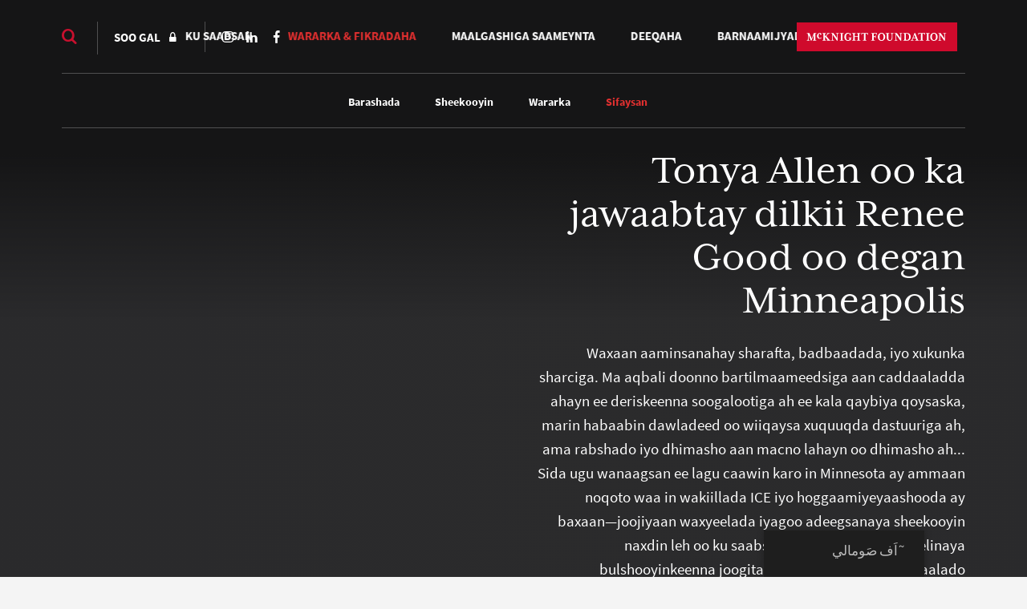

--- FILE ---
content_type: text/html; charset=UTF-8
request_url: https://www.mcknight.org/so/news-ideas/page/3/?topic_filter%5B0%5D=vibrant-equitable-communities%2F
body_size: 26647
content:
<!doctype html>
<html dir="rtl" lang="so-SO" class="no-js">
<head>
	<meta charset="utf-8">
	<meta http-equiv="x-ua-compatible" content="ie=edge">
	<meta name="viewport" content="width=device-width, initial-scale=1">
	<script>
		// Prevents flash of unstyle cotnent for JS manipulated elements.
		document.querySelector('html').classList.remove('no-js');
	</script>
	<script>
	  (function(d) {
	    var config = {
	      kitId: 'kpu1hqr',
	      scriptTimeout: 3000,
	      async: false
	    },
	    h=d.documentElement,t=setTimeout(function(){h.className=h.className.replace(/\bwf-loading\b/g,"")+" wf-inactive";},config.scriptTimeout),tk=d.createElement("script"),f=false,s=d.getElementsByTagName("script")[0],a;h.className+=" wf-loading";tk.src='https://use.typekit.net/'+config.kitId+'.js';tk.async=true;tk.onload=tk.onreadystatechange=function(){a=this.readyState;if(f||a&&a!="complete"&&a!="loaded")return;f=true;clearTimeout(t);try{Typekit.load(config)}catch(e){}};s.parentNode.insertBefore(tk,s)
	  })(document);
	</script>
	<script id="mcjs">!function(c,h,i,m,p){m=c.createElement(h),p=c.getElementsByTagName(h)[0],m.async=1,m.src=i,p.parentNode.insertBefore(m,p)}(document,"script","https://chimpstatic.com/mcjs-connected/js/users/2693648f304cb57d1eeca8c57/62cc2fb8fea22decde43f2ef4.js");</script>
	<meta name='robots' content='noindex, follow' />
	<style>img:is([sizes="auto" i], [sizes^="auto," i]) { contain-intrinsic-size: 3000px 1500px }</style>
	
	<!-- This site is optimized with the Yoast SEO Premium plugin v26.8 (Yoast SEO v26.8) - https://yoast.com/product/yoast-seo-premium-wordpress/ -->
	<title>Wararka &amp; Fikradaha - McKnight Foundation</title>
	<meta property="og:locale" content="so_SO" />
	<meta property="og:type" content="article" />
	<meta property="og:title" content="Wararka &amp; Fikradaha" />
	<meta property="og:url" content="https://www.mcknight.org/so/news-ideas/" />
	<meta property="og:site_name" content="McKnight Foundation" />
	<meta property="article:publisher" content="https://www.facebook.com/McKnightFdn" />
	<meta property="article:modified_time" content="2026-01-21T23:04:20+00:00" />
	<meta property="og:image" content="https://www.mcknight.org/wp-content/uploads/mcknight-default-open-graph.jpg" />
	<meta property="og:image:width" content="1200" />
	<meta property="og:image:height" content="630" />
	<meta property="og:image:type" content="image/jpeg" />
	<meta name="twitter:card" content="summary_large_image" />
	<meta name="twitter:site" content="@McKnightfdn" />
	<meta name="twitter:label1" content="Est. reading time" />
	<meta name="twitter:data1" content="5 minutes" />
	<script type="application/ld+json" class="yoast-schema-graph">{
    "@context": "https:\/\/schema.org",
    "@graph": [
        {
            "@type": "WebPage",
            "@id": "https:\/\/www.mcknight.org\/news-ideas\/",
            "url": "https:\/\/www.mcknight.org\/news-ideas\/",
            "name": "Wararka &amp; Fikradaha - McKnight Foundation",
            "isPartOf": {
                "@id": "https:\/\/www.mcknight.org\/#website"
            },
            "datePublished": "2017-09-28T20:38:57+00:00",
            "dateModified": "2026-01-21T23:04:20+00:00",
            "inLanguage": "so-SO",
            "potentialAction": [
                {
                    "@type": "ReadAction",
                    "target": [
                        "https:\/\/www.mcknight.org\/news-ideas\/"
                    ]
                }
            ]
        },
        {
            "@type": "WebSite",
            "@id": "https:\/\/www.mcknight.org\/#website",
            "url": "https:\/\/www.mcknight.org\/",
            "name": "McKnight Foundation",
            "description": "Horumarinta cadaalad badan, hal abuur leh, iyo mustaqbal badan halkaas oo dadka iyo meeraha ay ku koraan.",
            "publisher": {
                "@id": "https:\/\/www.mcknight.org\/#organization"
            },
            "potentialAction": [
                {
                    "@type": "SearchAction",
                    "target": {
                        "@type": "EntryPoint",
                        "urlTemplate": "https:\/\/www.mcknight.org\/?s={search_term_string}"
                    },
                    "query-input": {
                        "@type": "PropertyValueSpecification",
                        "valueRequired": true,
                        "valueName": "search_term_string"
                    }
                }
            ],
            "inLanguage": "so-SO"
        },
        {
            "@type": "Organization",
            "@id": "https:\/\/www.mcknight.org\/#organization",
            "name": "McKnight Foundation",
            "url": "https:\/\/www.mcknight.org\/",
            "logo": {
                "@type": "ImageObject",
                "inLanguage": "so-SO",
                "@id": "https:\/\/www.mcknight.org\/#\/schema\/logo\/image\/",
                "url": "https:\/\/www.mcknight.org\/wp-content\/uploads\/cropped-mcknight-favicon.jpg",
                "contentUrl": "https:\/\/www.mcknight.org\/wp-content\/uploads\/cropped-mcknight-favicon.jpg",
                "width": 512,
                "height": 512,
                "caption": "McKnight Foundation"
            },
            "image": {
                "@id": "https:\/\/www.mcknight.org\/#\/schema\/logo\/image\/"
            },
            "sameAs": [
                "https:\/\/www.facebook.com\/McKnightFdn",
                "https:\/\/x.com\/McKnightfdn"
            ]
        }
    ]
}</script>
	<!-- / Yoast SEO Premium plugin. -->


<link rel='dns-prefetch' href='//www.googletagmanager.com' />
<script type="text/javascript">
/* <![CDATA[ */
window._wpemojiSettings = {"baseUrl":"https:\/\/s.w.org\/images\/core\/emoji\/16.0.1\/72x72\/","ext":".png","svgUrl":"https:\/\/s.w.org\/images\/core\/emoji\/16.0.1\/svg\/","svgExt":".svg","source":{"concatemoji":"https:\/\/www.mcknight.org\/wp-includes\/js\/wp-emoji-release.min.js?ver=6.8.3"}};
/*! This file is auto-generated */
!function(s,n){var o,i,e;function c(e){try{var t={supportTests:e,timestamp:(new Date).valueOf()};sessionStorage.setItem(o,JSON.stringify(t))}catch(e){}}function p(e,t,n){e.clearRect(0,0,e.canvas.width,e.canvas.height),e.fillText(t,0,0);var t=new Uint32Array(e.getImageData(0,0,e.canvas.width,e.canvas.height).data),a=(e.clearRect(0,0,e.canvas.width,e.canvas.height),e.fillText(n,0,0),new Uint32Array(e.getImageData(0,0,e.canvas.width,e.canvas.height).data));return t.every(function(e,t){return e===a[t]})}function u(e,t){e.clearRect(0,0,e.canvas.width,e.canvas.height),e.fillText(t,0,0);for(var n=e.getImageData(16,16,1,1),a=0;a<n.data.length;a++)if(0!==n.data[a])return!1;return!0}function f(e,t,n,a){switch(t){case"flag":return n(e,"\ud83c\udff3\ufe0f\u200d\u26a7\ufe0f","\ud83c\udff3\ufe0f\u200b\u26a7\ufe0f")?!1:!n(e,"\ud83c\udde8\ud83c\uddf6","\ud83c\udde8\u200b\ud83c\uddf6")&&!n(e,"\ud83c\udff4\udb40\udc67\udb40\udc62\udb40\udc65\udb40\udc6e\udb40\udc67\udb40\udc7f","\ud83c\udff4\u200b\udb40\udc67\u200b\udb40\udc62\u200b\udb40\udc65\u200b\udb40\udc6e\u200b\udb40\udc67\u200b\udb40\udc7f");case"emoji":return!a(e,"\ud83e\udedf")}return!1}function g(e,t,n,a){var r="undefined"!=typeof WorkerGlobalScope&&self instanceof WorkerGlobalScope?new OffscreenCanvas(300,150):s.createElement("canvas"),o=r.getContext("2d",{willReadFrequently:!0}),i=(o.textBaseline="top",o.font="600 32px Arial",{});return e.forEach(function(e){i[e]=t(o,e,n,a)}),i}function t(e){var t=s.createElement("script");t.src=e,t.defer=!0,s.head.appendChild(t)}"undefined"!=typeof Promise&&(o="wpEmojiSettingsSupports",i=["flag","emoji"],n.supports={everything:!0,everythingExceptFlag:!0},e=new Promise(function(e){s.addEventListener("DOMContentLoaded",e,{once:!0})}),new Promise(function(t){var n=function(){try{var e=JSON.parse(sessionStorage.getItem(o));if("object"==typeof e&&"number"==typeof e.timestamp&&(new Date).valueOf()<e.timestamp+604800&&"object"==typeof e.supportTests)return e.supportTests}catch(e){}return null}();if(!n){if("undefined"!=typeof Worker&&"undefined"!=typeof OffscreenCanvas&&"undefined"!=typeof URL&&URL.createObjectURL&&"undefined"!=typeof Blob)try{var e="postMessage("+g.toString()+"("+[JSON.stringify(i),f.toString(),p.toString(),u.toString()].join(",")+"));",a=new Blob([e],{type:"text/javascript"}),r=new Worker(URL.createObjectURL(a),{name:"wpTestEmojiSupports"});return void(r.onmessage=function(e){c(n=e.data),r.terminate(),t(n)})}catch(e){}c(n=g(i,f,p,u))}t(n)}).then(function(e){for(var t in e)n.supports[t]=e[t],n.supports.everything=n.supports.everything&&n.supports[t],"flag"!==t&&(n.supports.everythingExceptFlag=n.supports.everythingExceptFlag&&n.supports[t]);n.supports.everythingExceptFlag=n.supports.everythingExceptFlag&&!n.supports.flag,n.DOMReady=!1,n.readyCallback=function(){n.DOMReady=!0}}).then(function(){return e}).then(function(){var e;n.supports.everything||(n.readyCallback(),(e=n.source||{}).concatemoji?t(e.concatemoji):e.wpemoji&&e.twemoji&&(t(e.twemoji),t(e.wpemoji)))}))}((window,document),window._wpemojiSettings);
/* ]]> */
</script>
<link rel='stylesheet' id='wpmf-bakery-style-css' href='https://www.mcknight.org/wp-content/plugins/wp-media-folder/assets/css/vc_style.css?ver=6.1.9' type='text/css' media='all' />
<link rel='stylesheet' id='wpmf-bakery-display-gallery-style-css' href='https://www.mcknight.org/wp-content/plugins/wp-media-folder/assets/css/display-gallery/style-display-gallery.css?ver=6.1.9' type='text/css' media='all' />
<link rel='stylesheet' id='selection-sharer-css' href='https://www.mcknight.org/wp-content/plugins/selection-sharer/css/selection-sharer.css?ver=0.1' type='text/css' media='all' />
<style id='wp-emoji-styles-inline-css' type='text/css'>

	img.wp-smiley, img.emoji {
		display: inline !important;
		border: none !important;
		box-shadow: none !important;
		height: 1em !important;
		width: 1em !important;
		margin: 0 0.07em !important;
		vertical-align: -0.1em !important;
		background: none !important;
		padding: 0 !important;
	}
</style>
<link rel='stylesheet' id='wp-block-library-rtl-css' href='https://www.mcknight.org/wp-includes/css/dist/block-library/style-rtl.min.css?ver=6.8.3' type='text/css' media='all' />
<style id='classic-theme-styles-inline-css' type='text/css'>
/*! This file is auto-generated */
.wp-block-button__link{color:#fff;background-color:#32373c;border-radius:9999px;box-shadow:none;text-decoration:none;padding:calc(.667em + 2px) calc(1.333em + 2px);font-size:1.125em}.wp-block-file__button{background:#32373c;color:#fff;text-decoration:none}
</style>
<link rel='stylesheet' id='wpmf-gallery-popup-style-css' href='https://www.mcknight.org/wp-content/plugins/wp-media-folder/assets/css/display-gallery/magnific-popup.css?ver=0.9.9' type='text/css' media='all' />
<link rel='stylesheet' id='wpmf-gallery-style-css' href='https://www.mcknight.org/wp-content/plugins/wp-media-folder/assets/css/display-gallery/style-display-gallery.css?ver=6.1.9' type='text/css' media='all' />
<link rel='stylesheet' id='wpmf-slick-style-css' href='https://www.mcknight.org/wp-content/plugins/wp-media-folder/assets/js/slick/slick.css?ver=6.1.9' type='text/css' media='all' />
<link rel='stylesheet' id='wpmf-slick-theme-style-css' href='https://www.mcknight.org/wp-content/plugins/wp-media-folder/assets/js/slick/slick-theme.css?ver=6.1.9' type='text/css' media='all' />
<style id='global-styles-inline-css' type='text/css'>
:root{--wp--preset--aspect-ratio--square: 1;--wp--preset--aspect-ratio--4-3: 4/3;--wp--preset--aspect-ratio--3-4: 3/4;--wp--preset--aspect-ratio--3-2: 3/2;--wp--preset--aspect-ratio--2-3: 2/3;--wp--preset--aspect-ratio--16-9: 16/9;--wp--preset--aspect-ratio--9-16: 9/16;--wp--preset--color--black: #000000;--wp--preset--color--cyan-bluish-gray: #abb8c3;--wp--preset--color--white: #ffffff;--wp--preset--color--pale-pink: #f78da7;--wp--preset--color--vivid-red: #cf2e2e;--wp--preset--color--luminous-vivid-orange: #ff6900;--wp--preset--color--luminous-vivid-amber: #fcb900;--wp--preset--color--light-green-cyan: #7bdcb5;--wp--preset--color--vivid-green-cyan: #00d084;--wp--preset--color--pale-cyan-blue: #8ed1fc;--wp--preset--color--vivid-cyan-blue: #0693e3;--wp--preset--color--vivid-purple: #9b51e0;--wp--preset--gradient--vivid-cyan-blue-to-vivid-purple: linear-gradient(135deg,rgba(6,147,227,1) 0%,rgb(155,81,224) 100%);--wp--preset--gradient--light-green-cyan-to-vivid-green-cyan: linear-gradient(135deg,rgb(122,220,180) 0%,rgb(0,208,130) 100%);--wp--preset--gradient--luminous-vivid-amber-to-luminous-vivid-orange: linear-gradient(135deg,rgba(252,185,0,1) 0%,rgba(255,105,0,1) 100%);--wp--preset--gradient--luminous-vivid-orange-to-vivid-red: linear-gradient(135deg,rgba(255,105,0,1) 0%,rgb(207,46,46) 100%);--wp--preset--gradient--very-light-gray-to-cyan-bluish-gray: linear-gradient(135deg,rgb(238,238,238) 0%,rgb(169,184,195) 100%);--wp--preset--gradient--cool-to-warm-spectrum: linear-gradient(135deg,rgb(74,234,220) 0%,rgb(151,120,209) 20%,rgb(207,42,186) 40%,rgb(238,44,130) 60%,rgb(251,105,98) 80%,rgb(254,248,76) 100%);--wp--preset--gradient--blush-light-purple: linear-gradient(135deg,rgb(255,206,236) 0%,rgb(152,150,240) 100%);--wp--preset--gradient--blush-bordeaux: linear-gradient(135deg,rgb(254,205,165) 0%,rgb(254,45,45) 50%,rgb(107,0,62) 100%);--wp--preset--gradient--luminous-dusk: linear-gradient(135deg,rgb(255,203,112) 0%,rgb(199,81,192) 50%,rgb(65,88,208) 100%);--wp--preset--gradient--pale-ocean: linear-gradient(135deg,rgb(255,245,203) 0%,rgb(182,227,212) 50%,rgb(51,167,181) 100%);--wp--preset--gradient--electric-grass: linear-gradient(135deg,rgb(202,248,128) 0%,rgb(113,206,126) 100%);--wp--preset--gradient--midnight: linear-gradient(135deg,rgb(2,3,129) 0%,rgb(40,116,252) 100%);--wp--preset--font-size--small: 13px;--wp--preset--font-size--medium: 20px;--wp--preset--font-size--large: 36px;--wp--preset--font-size--x-large: 42px;--wp--preset--spacing--20: 0.44rem;--wp--preset--spacing--30: 0.67rem;--wp--preset--spacing--40: 1rem;--wp--preset--spacing--50: 1.5rem;--wp--preset--spacing--60: 2.25rem;--wp--preset--spacing--70: 3.38rem;--wp--preset--spacing--80: 5.06rem;--wp--preset--shadow--natural: 6px 6px 9px rgba(0, 0, 0, 0.2);--wp--preset--shadow--deep: 12px 12px 50px rgba(0, 0, 0, 0.4);--wp--preset--shadow--sharp: 6px 6px 0px rgba(0, 0, 0, 0.2);--wp--preset--shadow--outlined: 6px 6px 0px -3px rgba(255, 255, 255, 1), 6px 6px rgba(0, 0, 0, 1);--wp--preset--shadow--crisp: 6px 6px 0px rgba(0, 0, 0, 1);}:where(.is-layout-flex){gap: 0.5em;}:where(.is-layout-grid){gap: 0.5em;}body .is-layout-flex{display: flex;}.is-layout-flex{flex-wrap: wrap;align-items: center;}.is-layout-flex > :is(*, div){margin: 0;}body .is-layout-grid{display: grid;}.is-layout-grid > :is(*, div){margin: 0;}:where(.wp-block-columns.is-layout-flex){gap: 2em;}:where(.wp-block-columns.is-layout-grid){gap: 2em;}:where(.wp-block-post-template.is-layout-flex){gap: 1.25em;}:where(.wp-block-post-template.is-layout-grid){gap: 1.25em;}.has-black-color{color: var(--wp--preset--color--black) !important;}.has-cyan-bluish-gray-color{color: var(--wp--preset--color--cyan-bluish-gray) !important;}.has-white-color{color: var(--wp--preset--color--white) !important;}.has-pale-pink-color{color: var(--wp--preset--color--pale-pink) !important;}.has-vivid-red-color{color: var(--wp--preset--color--vivid-red) !important;}.has-luminous-vivid-orange-color{color: var(--wp--preset--color--luminous-vivid-orange) !important;}.has-luminous-vivid-amber-color{color: var(--wp--preset--color--luminous-vivid-amber) !important;}.has-light-green-cyan-color{color: var(--wp--preset--color--light-green-cyan) !important;}.has-vivid-green-cyan-color{color: var(--wp--preset--color--vivid-green-cyan) !important;}.has-pale-cyan-blue-color{color: var(--wp--preset--color--pale-cyan-blue) !important;}.has-vivid-cyan-blue-color{color: var(--wp--preset--color--vivid-cyan-blue) !important;}.has-vivid-purple-color{color: var(--wp--preset--color--vivid-purple) !important;}.has-black-background-color{background-color: var(--wp--preset--color--black) !important;}.has-cyan-bluish-gray-background-color{background-color: var(--wp--preset--color--cyan-bluish-gray) !important;}.has-white-background-color{background-color: var(--wp--preset--color--white) !important;}.has-pale-pink-background-color{background-color: var(--wp--preset--color--pale-pink) !important;}.has-vivid-red-background-color{background-color: var(--wp--preset--color--vivid-red) !important;}.has-luminous-vivid-orange-background-color{background-color: var(--wp--preset--color--luminous-vivid-orange) !important;}.has-luminous-vivid-amber-background-color{background-color: var(--wp--preset--color--luminous-vivid-amber) !important;}.has-light-green-cyan-background-color{background-color: var(--wp--preset--color--light-green-cyan) !important;}.has-vivid-green-cyan-background-color{background-color: var(--wp--preset--color--vivid-green-cyan) !important;}.has-pale-cyan-blue-background-color{background-color: var(--wp--preset--color--pale-cyan-blue) !important;}.has-vivid-cyan-blue-background-color{background-color: var(--wp--preset--color--vivid-cyan-blue) !important;}.has-vivid-purple-background-color{background-color: var(--wp--preset--color--vivid-purple) !important;}.has-black-border-color{border-color: var(--wp--preset--color--black) !important;}.has-cyan-bluish-gray-border-color{border-color: var(--wp--preset--color--cyan-bluish-gray) !important;}.has-white-border-color{border-color: var(--wp--preset--color--white) !important;}.has-pale-pink-border-color{border-color: var(--wp--preset--color--pale-pink) !important;}.has-vivid-red-border-color{border-color: var(--wp--preset--color--vivid-red) !important;}.has-luminous-vivid-orange-border-color{border-color: var(--wp--preset--color--luminous-vivid-orange) !important;}.has-luminous-vivid-amber-border-color{border-color: var(--wp--preset--color--luminous-vivid-amber) !important;}.has-light-green-cyan-border-color{border-color: var(--wp--preset--color--light-green-cyan) !important;}.has-vivid-green-cyan-border-color{border-color: var(--wp--preset--color--vivid-green-cyan) !important;}.has-pale-cyan-blue-border-color{border-color: var(--wp--preset--color--pale-cyan-blue) !important;}.has-vivid-cyan-blue-border-color{border-color: var(--wp--preset--color--vivid-cyan-blue) !important;}.has-vivid-purple-border-color{border-color: var(--wp--preset--color--vivid-purple) !important;}.has-vivid-cyan-blue-to-vivid-purple-gradient-background{background: var(--wp--preset--gradient--vivid-cyan-blue-to-vivid-purple) !important;}.has-light-green-cyan-to-vivid-green-cyan-gradient-background{background: var(--wp--preset--gradient--light-green-cyan-to-vivid-green-cyan) !important;}.has-luminous-vivid-amber-to-luminous-vivid-orange-gradient-background{background: var(--wp--preset--gradient--luminous-vivid-amber-to-luminous-vivid-orange) !important;}.has-luminous-vivid-orange-to-vivid-red-gradient-background{background: var(--wp--preset--gradient--luminous-vivid-orange-to-vivid-red) !important;}.has-very-light-gray-to-cyan-bluish-gray-gradient-background{background: var(--wp--preset--gradient--very-light-gray-to-cyan-bluish-gray) !important;}.has-cool-to-warm-spectrum-gradient-background{background: var(--wp--preset--gradient--cool-to-warm-spectrum) !important;}.has-blush-light-purple-gradient-background{background: var(--wp--preset--gradient--blush-light-purple) !important;}.has-blush-bordeaux-gradient-background{background: var(--wp--preset--gradient--blush-bordeaux) !important;}.has-luminous-dusk-gradient-background{background: var(--wp--preset--gradient--luminous-dusk) !important;}.has-pale-ocean-gradient-background{background: var(--wp--preset--gradient--pale-ocean) !important;}.has-electric-grass-gradient-background{background: var(--wp--preset--gradient--electric-grass) !important;}.has-midnight-gradient-background{background: var(--wp--preset--gradient--midnight) !important;}.has-small-font-size{font-size: var(--wp--preset--font-size--small) !important;}.has-medium-font-size{font-size: var(--wp--preset--font-size--medium) !important;}.has-large-font-size{font-size: var(--wp--preset--font-size--large) !important;}.has-x-large-font-size{font-size: var(--wp--preset--font-size--x-large) !important;}
:where(.wp-block-post-template.is-layout-flex){gap: 1.25em;}:where(.wp-block-post-template.is-layout-grid){gap: 1.25em;}
:where(.wp-block-columns.is-layout-flex){gap: 2em;}:where(.wp-block-columns.is-layout-grid){gap: 2em;}
:root :where(.wp-block-pullquote){font-size: 1.5em;line-height: 1.6;}
</style>
<link rel='stylesheet' id='rrj-charts-css' href='https://www.mcknight.org/wp-content/plugins/rrj-advanced-charts/assets/css/front.css?ver=1.7.2' type='text/css' media='all' />
<link rel='stylesheet' id='vc_extend_style-css' href='https://www.mcknight.org/wp-content/plugins/vc-visceral-addons/assets/vc_extend.css?ver=6.8.3' type='text/css' media='all' />
<link rel='stylesheet' id='vc-img-credits-css' href='https://www.mcknight.org/wp-content/plugins/vc-visceral-addons/assets/vc_extend.css?ver=6.8.3' type='text/css' media='all' />
<link rel='stylesheet' id='vc-callout-box-css' href='https://www.mcknight.org/wp-content/plugins/vc-visceral-addons/assets/vc_extend.css?ver=6.8.3' type='text/css' media='all' />
<link rel='stylesheet' id='vc-author-blockquote-css' href='https://www.mcknight.org/wp-content/plugins/vc-visceral-addons/assets/vc_extend.css?ver=6.8.3' type='text/css' media='all' />
<link rel='stylesheet' id='login-customizer-css' href='https://www.mcknight.org/wp-content/plugins/visceral-login-customizer/public/css/login-customizer-public.css?ver=1.0.0' type='text/css' media='all' />
<link rel='stylesheet' id='redux-extendify-styles-css' href='https://www.mcknight.org/wp-content/plugins/worth-the-read/options/assets/css/extendify-utilities.css?ver=4.4.5' type='text/css' media='all' />
<link rel='stylesheet' id='wtr-css-css' href='https://www.mcknight.org/wp-content/plugins/worth-the-read/css/wtr.css?ver=6.8.3' type='text/css' media='all' />
<link rel='stylesheet' id='trp-floater-language-switcher-style-css' href='https://www.mcknight.org/wp-content/plugins/translatepress-multilingual/assets/css/trp-floater-language-switcher.css?ver=3.0.7' type='text/css' media='all' />
<link rel='stylesheet' id='trp-language-switcher-style-css' href='https://www.mcknight.org/wp-content/plugins/translatepress-multilingual/assets/css/trp-language-switcher.css?ver=3.0.7' type='text/css' media='all' />
<link rel='stylesheet' id='searchwp-forms-css' href='https://www.mcknight.org/wp-content/plugins/searchwp/assets/css/frontend/search-forms.min.css?ver=4.5.7' type='text/css' media='all' />
<link rel='stylesheet' id='js_composer_front-css' href='https://www.mcknight.org/wp-content/plugins/js_composer/assets/css/js_composer.min.css?ver=8.7' type='text/css' media='all' />
<link rel='stylesheet' id='js_composer_custom_css-css' href='//www.mcknight.org/wp-content/uploads/js_composer/custom.css?ver=8.7' type='text/css' media='all' />
<link rel='stylesheet' id='bsf-Defaults-css' href='https://www.mcknight.org/wp-content/uploads/smile_fonts/Defaults/Defaults.css?ver=3.21.2' type='text/css' media='all' />
<link rel='stylesheet' id='sage/css-css' href='https://www.mcknight.org/wp-content/themes/mcknight-foundation/dist/styles/main.css?ver=1748402685' type='text/css' media='all' />
<script type="text/javascript" src="https://www.mcknight.org/wp-includes/js/jquery/jquery.min.js?ver=3.7.1" id="jquery-core-js"></script>
<script type="text/javascript" src="https://www.mcknight.org/wp-includes/js/jquery/jquery-migrate.min.js?ver=3.4.1" id="jquery-migrate-js"></script>
<script type="text/javascript" src="https://www.mcknight.org/wp-content/plugins/rrj-advanced-charts/assets/libs/ChartJs/Chart.min.js?ver=2.8" id="rrj-chartjs-js"></script>
<script type="text/javascript" id="rrj-chartjs-js-after">
/* <![CDATA[ */
;rrjChart.defaults.global.defaultFontFamily = "-apple-system, BlinkMacSystemFont, &#039;Segoe UI&#039;, Roboto, &#039;Helvetica Neue&#039;, Arial, sans-serif";
/* ]]> */
</script>
<script type="text/javascript" id="rrj-charts-js-before">
/* <![CDATA[ */
;var rrjChartPluginOptions = {"force-axes-color":false,"axes-color":"#3a3a3a","legend-font-color":"#3a3a3a","legend-font-size":"12","font-family":"-apple-system, BlinkMacSystemFont, \"Segoe UI\", Roboto, \"Helvetica Neue\", Arial, sans-serif","t-separator":"","init":"33","usescroll":true};
/* ]]> */
</script>
<script type="text/javascript" src="https://www.mcknight.org/wp-content/plugins/rrj-advanced-charts/assets/js/chart-controller.min.js?ver=1.7.2" id="rrj-charts-js"></script>
<script type="text/javascript" id="rrj-data-loader-js-before">
/* <![CDATA[ */
;var rrjVars = {"ajaxUrl":"https:\/\/www.mcknight.org\/wp-admin\/admin-ajax.php","restUrl":"https:\/\/www.mcknight.org\/so\/wp-json\/rrj-advanced-charts\/v1\/function\/","condsJson":"{\"is_front_page\":false,\"is_home\":false,\"is_singular\":true,\"is_page\":true,\"is_user_logged_in\":false,\"post_id\":285}","condsEncoded":"%7B%22is_front_page%22%3Afalse%2C%22is_home%22%3Afalse%2C%22is_singular%22%3Atrue%2C%22is_page%22%3Atrue%2C%22is_user_logged_in%22%3Afalse%2C%22post_id%22%3A285%7D"};
/* ]]> */
</script>
<script type="text/javascript" src="https://www.mcknight.org/wp-content/plugins/rrj-advanced-charts/assets/js/data-loaders.min.js?ver=1.7.2" id="rrj-data-loader-js"></script>
<script type="text/javascript" src="https://www.mcknight.org/wp-content/plugins/vc-visceral-addons/assets/vc_extend.js?ver=6.8.3" id="vc_extend_js-js"></script>
<script type="text/javascript" src="https://www.mcknight.org/wp-content/plugins/vc-visceral-addons/assets/waypoints.js?ver=6.8.3" id="waypoints-js"></script>
<script type="text/javascript" src="https://www.mcknight.org/wp-content/plugins/vc-visceral-addons/assets/counterup.js?ver=6.8.3" id="counterup-js"></script>
<script type="text/javascript" src="https://www.mcknight.org/wp-content/plugins/visceral-login-customizer/public/js/login-customizer-public.js?ver=1.0.0" id="login-customizer-js"></script>

<!-- Google tag (gtag.js) snippet added by Site Kit -->
<!-- Google Analytics snippet added by Site Kit -->
<script type="text/javascript" src="https://www.googletagmanager.com/gtag/js?id=G-9TRS5P444S" id="google_gtagjs-js" async></script>
<script type="text/javascript" id="google_gtagjs-js-after">
/* <![CDATA[ */
window.dataLayer = window.dataLayer || [];function gtag(){dataLayer.push(arguments);}
gtag("set","linker",{"domains":["www.mcknight.org"]});
gtag("js", new Date());
gtag("set", "developer_id.dZTNiMT", true);
gtag("config", "G-9TRS5P444S");
/* ]]> */
</script>
<script></script><link rel="https://api.w.org/" href="https://www.mcknight.org/so/wp-json/" /><link rel="alternate" title="JSON" type="application/json" href="https://www.mcknight.org/so/wp-json/wp/v2/pages/285" /><link rel="EditURI" type="application/rsd+xml" title="RSD" href="https://www.mcknight.org/xmlrpc.php?rsd" />
<meta name="generator" content="WordPress 6.8.3" />
<link rel='shortlink' href='https://www.mcknight.org/so/?p=285' />
<link rel="alternate" title="oEmbed (JSON)" type="application/json+oembed" href="https://www.mcknight.org/so/wp-json/oembed/1.0/embed?url=https%3A%2F%2Fwww.mcknight.org%2Fso%2Fnews-ideas%2F" />
<link rel="alternate" title="oEmbed (XML)" type="text/xml+oembed" href="https://www.mcknight.org/so/wp-json/oembed/1.0/embed?url=https%3A%2F%2Fwww.mcknight.org%2Fso%2Fnews-ideas%2F&#038;format=xml" />
<meta name="generator" content="Site Kit by Google 1.171.0" /><!-- Stream WordPress user activity plugin v4.1.1 -->
<meta name="generator" content="Redux 4.4.5" /><style type="text/css">.wtr-time-wrap{ 
	/* wraps the entire label */
	margin: 0 10px;

}
.wtr-time-number{ 
	/* applies only to the number */
	
}</style><link rel="alternate" hreflang="en-US" href="https://www.mcknight.org/news-ideas/page/3/?topic_filter%5B0%5D=vibrant-equitable-communities%2F"/>
<link rel="alternate" hreflang="es-MX" href="https://www.mcknight.org/es_mx/news-ideas/page/3/?topic_filter%5B0%5D=vibrant-equitable-communities%2F"/>
<link rel="alternate" hreflang="so-SO" href="https://www.mcknight.org/so/news-ideas/page/3/?topic_filter%5B0%5D=vibrant-equitable-communities%2F"/>
<link rel="alternate" hreflang="hmn-HMN" href="https://www.mcknight.org/hmn/news-ideas/page/3/?topic_filter%5B0%5D=vibrant-equitable-communities%2F"/>
<link rel="alternate" hreflang="fr-FR" href="https://www.mcknight.org/fr/news-ideas/page/3/?topic_filter%5B0%5D=vibrant-equitable-communities%2F"/>
<link rel="alternate" hreflang="de-DE" href="https://www.mcknight.org/de/news-ideas/page/3/?topic_filter%5B0%5D=vibrant-equitable-communities%2F"/>
<link rel="alternate" hreflang="ar" href="https://www.mcknight.org/ar/news-ideas/page/3/?topic_filter%5B0%5D=vibrant-equitable-communities%2F"/>
<link rel="alternate" hreflang="zh-CN" href="https://www.mcknight.org/zh/news-ideas/page/3/?topic_filter%5B0%5D=vibrant-equitable-communities%2F"/>
<link rel="alternate" hreflang="lo" href="https://www.mcknight.org/lo/news-ideas/page/3/?topic_filter%5B0%5D=vibrant-equitable-communities%2F"/>
<link rel="alternate" hreflang="vi" href="https://www.mcknight.org/vi/news-ideas/page/3/?topic_filter%5B0%5D=vibrant-equitable-communities%2F"/>
<link rel="alternate" hreflang="hi-IN" href="https://www.mcknight.org/hi/news-ideas/page/3/?topic_filter%5B0%5D=vibrant-equitable-communities%2F"/>
<link rel="alternate" hreflang="ko-KR" href="https://www.mcknight.org/ko/news-ideas/page/3/?topic_filter%5B0%5D=vibrant-equitable-communities%2F"/>
<link rel="alternate" hreflang="km" href="https://www.mcknight.org/km/news-ideas/page/3/?topic_filter%5B0%5D=vibrant-equitable-communities%2F"/>
<link rel="alternate" hreflang="tl" href="https://www.mcknight.org/tl/news-ideas/page/3/?topic_filter%5B0%5D=vibrant-equitable-communities%2F"/>
<link rel="alternate" hreflang="pt-BR" href="https://www.mcknight.org/pt/news-ideas/page/3/?topic_filter%5B0%5D=vibrant-equitable-communities%2F"/>
<link rel="alternate" hreflang="it-IT" href="https://www.mcknight.org/it/news-ideas/page/3/?topic_filter%5B0%5D=vibrant-equitable-communities%2F"/>
<link rel="alternate" hreflang="es-PE" href="https://www.mcknight.org/es_pe/news-ideas/page/3/?topic_filter%5B0%5D=vibrant-equitable-communities%2F"/>
<link rel="alternate" hreflang="es-ES" href="https://www.mcknight.org/es/news-ideas/page/3/?topic_filter%5B0%5D=vibrant-equitable-communities%2F"/>
<link rel="alternate" hreflang="amh-AMH" href="https://www.mcknight.org/amh/news-ideas/page/3/?topic_filter%5B0%5D=vibrant-equitable-communities%2F"/>
<link rel="alternate" hreflang="en-CA" href="https://www.mcknight.org/en_ca/news-ideas/page/3/?topic_filter%5B0%5D=vibrant-equitable-communities%2F"/>
<link rel="alternate" hreflang="en" href="https://www.mcknight.org/news-ideas/page/3/?topic_filter%5B0%5D=vibrant-equitable-communities%2F"/>
<link rel="alternate" hreflang="es" href="https://www.mcknight.org/es_mx/news-ideas/page/3/?topic_filter%5B0%5D=vibrant-equitable-communities%2F"/>
<link rel="alternate" hreflang="so" href="https://www.mcknight.org/so/news-ideas/page/3/?topic_filter%5B0%5D=vibrant-equitable-communities%2F"/>
<link rel="alternate" hreflang="hmn" href="https://www.mcknight.org/hmn/news-ideas/page/3/?topic_filter%5B0%5D=vibrant-equitable-communities%2F"/>
<link rel="alternate" hreflang="fr" href="https://www.mcknight.org/fr/news-ideas/page/3/?topic_filter%5B0%5D=vibrant-equitable-communities%2F"/>
<link rel="alternate" hreflang="de" href="https://www.mcknight.org/de/news-ideas/page/3/?topic_filter%5B0%5D=vibrant-equitable-communities%2F"/>
<link rel="alternate" hreflang="zh" href="https://www.mcknight.org/zh/news-ideas/page/3/?topic_filter%5B0%5D=vibrant-equitable-communities%2F"/>
<link rel="alternate" hreflang="hi" href="https://www.mcknight.org/hi/news-ideas/page/3/?topic_filter%5B0%5D=vibrant-equitable-communities%2F"/>
<link rel="alternate" hreflang="ko" href="https://www.mcknight.org/ko/news-ideas/page/3/?topic_filter%5B0%5D=vibrant-equitable-communities%2F"/>
<link rel="alternate" hreflang="pt" href="https://www.mcknight.org/pt/news-ideas/page/3/?topic_filter%5B0%5D=vibrant-equitable-communities%2F"/>
<link rel="alternate" hreflang="it" href="https://www.mcknight.org/it/news-ideas/page/3/?topic_filter%5B0%5D=vibrant-equitable-communities%2F"/>
<link rel="alternate" hreflang="amh" href="https://www.mcknight.org/amh/news-ideas/page/3/?topic_filter%5B0%5D=vibrant-equitable-communities%2F"/>
<link rel="alternate" hreflang="x-default" href="https://www.mcknight.org/news-ideas/page/3/?topic_filter%5B0%5D=vibrant-equitable-communities%2F"/>
<meta name="generator" content="Powered by WPBakery Page Builder - drag and drop page builder for WordPress."/>
<script type="text/javascript">
	           var ajaxurl = "https://www.mcknight.org/wp-admin/admin-ajax.php";
	         </script>
<!-- Google Tag Manager snippet added by Site Kit -->
<script type="text/javascript">
/* <![CDATA[ */

			( function( w, d, s, l, i ) {
				w[l] = w[l] || [];
				w[l].push( {'gtm.start': new Date().getTime(), event: 'gtm.js'} );
				var f = d.getElementsByTagName( s )[0],
					j = d.createElement( s ), dl = l != 'dataLayer' ? '&l=' + l : '';
				j.async = true;
				j.src = 'https://www.googletagmanager.com/gtm.js?id=' + i + dl;
				f.parentNode.insertBefore( j, f );
			} )( window, document, 'script', 'dataLayer', 'GTM-W3QGG7' );
			
/* ]]> */
</script>

<!-- End Google Tag Manager snippet added by Site Kit -->
<link rel="icon" href="https://www.mcknight.org/wp-content/uploads/cropped-mcknight-favicon-32x32.jpg" sizes="32x32" />
<link rel="icon" href="https://www.mcknight.org/wp-content/uploads/cropped-mcknight-favicon-192x192.jpg" sizes="192x192" />
<link rel="apple-touch-icon" href="https://www.mcknight.org/wp-content/uploads/cropped-mcknight-favicon-180x180.jpg" />
<meta name="msapplication-TileImage" content="https://www.mcknight.org/wp-content/uploads/cropped-mcknight-favicon-270x270.jpg" />
<style id="wtr_settings-dynamic-css" title="dynamic-css" class="redux-options-output">.wtr-time-wrap{color:#CCCCCC;font-size:16px;}</style><style type="text/css" data-type="vc_shortcodes-default-css">.vc_do_btn{margin-bottom:22px;}</style><style type="text/css" data-type="vc_shortcodes-custom-css">.vc_custom_1698259962109{padding-top: 80px !important;}.vc_custom_1732038547075{margin-bottom: 40px !important;padding-top: 40px !important;padding-bottom: 80px !important;background-color: #839A47 !important;background-position: center !important;background-repeat: no-repeat !important;background-size: cover !important;}.vc_custom_1699589118854{padding-top: 80px !important;padding-bottom: 40px !important;}.vc_custom_1711025956929{margin-bottom: 75px !important;}.vc_custom_1698250953319{margin-bottom: 75px !important;}.vc_custom_1768412752994{padding-top: 160px !important;padding-bottom: 100px !important;background-image: url(https://www.mcknight.org/wp-content/uploads/001-Cheryal-Lee-Hills-featured.jpg?id=64509) !important;background-position: center !important;background-repeat: no-repeat !important;background-size: cover !important;}.vc_custom_1698251009873{padding-top: 90px !important;padding-bottom: 40px !important;background-color: #672146 !important;background-position: center !important;background-repeat: no-repeat !important;background-size: cover !important;}.vc_custom_1697755672250{padding-top: 40px !important;}.vc_custom_1763490836120{margin-top: 50px !important;margin-bottom: 50px !important;}.vc_custom_1763491322303{margin-top: -24px !important;}.vc_custom_1763491014871{margin-top: -24px !important;}.vc_custom_1763491045679{margin-top: -24px !important;}.vc_custom_1763491093292{margin-top: -24px !important;}.vc_custom_1763491122099{margin-top: -24px !important;}.vc_custom_1763491153880{margin-top: -24px !important;}.vc_custom_1763491177821{margin-top: -24px !important;}.vc_custom_1759260140024{padding-top: 160px !important;padding-bottom: 100px !important;background-image: url(https://www.mcknight.org/wp-content/uploads/CarolynHolbrookDAA2025-Square.jpg?id=62950) !important;background-position: center !important;background-repeat: no-repeat !important;background-size: cover !important;}.vc_custom_1698251020404{padding-top: 90px !important;padding-bottom: 40px !important;background-color: #e1cd00 !important;background-position: center !important;background-repeat: no-repeat !important;background-size: cover !important;}.vc_custom_1698250953319{margin-bottom: 75px !important;}.vc_custom_1750349888185{padding-top: 160px !important;padding-bottom: 100px !important;background-image: url(https://www.mcknight.org/wp-content/uploads/mcknight-scholars-award-2025-1.jpg?id=62778) !important;background-position: center !important;background-repeat: no-repeat !important;background-size: cover !important;}.vc_custom_1699589349148{padding-top: 90px !important;padding-bottom: 40px !important;background-color: #0d5257 !important;background-position: center !important;background-repeat: no-repeat !important;background-size: cover !important;}.vc_custom_1699600738687{margin-top: 60px !important;}.vc_custom_1699600885256{margin-top: 30px !important;}.vc_custom_1699600900600{margin-top: 30px !important;}.vc_custom_1699600915817{margin-top: 30px !important;}</style><noscript><style> .wpb_animate_when_almost_visible { opacity: 1; }</style></noscript></head>

<body class="rtl paged wp-singular page-template page-template-template-news-ideas page-template-template-news-ideas-php page page-id-285 paged-3 page-paged-3 wp-theme-mcknight-foundation translatepress-so_SO news-ideas no-masthead wpb-js-composer js-comp-ver-8.7 vc_responsive">
    <a id="skip-to-content" href="#main-content" class="no-print" aria-label="Ku dhaji bogga" data-no-translation="" data-trp-gettext="" data-no-translation-aria-label="">Ku dhaji bogga</a>
    <!--[if IE]>
      <div class="alert alert-warning">
        Aad isticmaalayso browser ah <strong>dhacsan.</strong> Fadlan u <a href="http://browsehappy.com/">cusbooneysi galkaaga</a> si aad u hagaajiso khibradaada      </div>
    <![endif]-->
    
<header class="banner container-fluid">
    <div id="header-main">
        <a class="brand" href="https://www.mcknight.org/so/" title="Tag bogga">
            McKnight Foundation            <svg id="Layer_1" data-name="Layer 1" xmlns="http://www.w3.org/2000/svg" viewbox="0 0 800 144">
                <title>McKnight Foundation</title>
                <rect width="800" height="144" style="fill: #cf0a2c" />
                <g>
                    <path d="M79.63,91V89.14c5,0,5.65-1.08,5.65-7.4V61.31l-11.75,30H70.65L59,61.25V81.74c0,6.32.69,7.4,5.72,7.4V91H49.92V89.14c5,0,5.65-1.08,5.65-7.4V62.2c0-6.32-.63-7.34-5.65-7.34V53H63.43l11,28.21L85.47,53H98.29v1.83c-5.09,0-5.72,1-5.72,7.34V81.74c0,6.32.63,7.4,5.72,7.4V91Z" style="fill: #fff" />
                    <path d="M113.66,81.58c-8.42,0-12.56-6.39-12.56-13.92,0-8.92,6.09-15.05,13.25-15.05,5.78,0,8.73,2.78,8.73,5.95A3.41,3.41,0,0,1,119.51,62a3.3,3.3,0,0,1-3.2-3.35c0-2.09-.31-3.23-2.2-3.23-3.52,0-5.47,4.87-5.47,12.21,0,6.2,1.76,10.37,7,10.37,2.39,0,4.52-1.33,6.72-3.54L124,76.71A13.43,13.43,0,0,1,113.66,81.58Z" style="fill: #fff" />
                    <path d="M149.84,91V89.14c3.2,0,3.83-1.39,2.14-3.67l-9.8-13.28-1.45,1.39v8.16c0,6.32.5,7.4,5.09,7.4V91H127.54V89.14c5,0,5.65-1.08,5.65-7.4V62.2c0-6.32-.63-7.34-5.65-7.34V53h18.59v1.83c-4.9,0-5.4,1-5.4,7.34v7.72L150.65,60c4-4,3-5.12-.13-5.12V53h14.89v1.83c-4.65,0-7.35,1.83-11.31,5.69l-7,6.7,14.45,18.22a10.17,10.17,0,0,0,7.48,3.67V91Z" style="fill: #fff" />
                    <path d="M204.41,62.2V91.48h-3.52L180.22,62.26V81.74c0,6.32.69,7.4,5.72,7.4V91H171.18V89.14c5,0,5.65-1.08,5.65-7.4V62.2c0-6.32-.63-7.34-5.65-7.34V53h11.68l18.22,25.62V62.2c0-6.32-.63-7.34-5.65-7.34V53h14.7v1.83C205.1,54.86,204.41,55.87,204.41,62.2Z" style="fill: #fff" />
                    <path d="M214.74,91V89.14c5,0,5.65-1.08,5.65-7.4V62.2c0-6.32-.63-7.34-5.65-7.34V53h18.91v1.83c-5,0-5.72,1-5.72,7.34V81.74c0,6.32.69,7.4,5.72,7.4V91Z" style="fill: #fff" />
                    <path d="M269.5,84.21v4.55c-6.53,0-8.23,3.29-14.39,3.29-11.06,0-17.71-9-17.71-20.05s7.1-20.05,17.4-20.05a13.22,13.22,0,0,1,10.55,4.55,5.27,5.27,0,0,0,1.7-3.23h1.57V67.19h-1.7c-1.7-8.22-5.9-11.64-10.8-11.64-8.23,0-10.55,8.6-10.55,16.45s1.82,16.64,10.11,16.64c4.71,0,7.22-3.1,7.22-7.65,0-2.72-1.13-4.11-4.84-4.11V75H273.7v1.83C270.12,76.87,269.5,77.88,269.5,84.21Z" style="fill: #fff" />
                    <path d="M299.31,91V89.14c4.84,0,5.34-1.08,5.34-7.4v-9.3H289.07v9.3c0,6.32.5,7.4,5.4,7.4V91H275.88V89.14c5,0,5.65-1.08,5.65-7.4V62.2c0-6.32-.63-7.34-5.65-7.34V53h18.59v1.83c-4.9,0-5.4,1-5.4,7.34v7h15.58v-7c0-6.32-.5-7.34-5.34-7.34V53H317.9v1.83c-5.09,0-5.72,1-5.72,7.34V81.74c0,6.32.63,7.4,5.72,7.4V91Z" style="fill: #fff" />
                    <path d="M354.13,62.26,353.82,61c-.82-3.16-1.51-4.74-7.22-4.74h-4.08V81.74c0,6.32.69,7.4,5.72,7.4V91h-19V89.14c5,0,5.72-1.08,5.72-7.4V56.25h-4.08c-5.65,0-6.41,1.58-7.22,4.74l-.31,1.26h-1.76l.57-9.23h33.17l.5,9.23Z" style="fill: #fff" />
                    <path d="M398.63,62.26,398.32,61c-.82-3.16-1.45-4.74-7.1-4.74h-7.41v13h1.82c5.65,0,6.53-.63,6.53-5.95h1.76V78.45h-1.76c0-5.31-.88-5.95-6.53-5.95h-1.82v9.24c0,6.32.69,7.4,5.72,7.4V91H370.61V89.14c5,0,5.65-1.08,5.65-7.4V62.2c0-6.32-.63-7.34-5.65-7.34V53h29.21l.57,9.23Z" style="fill: #fff" />
                    <path d="M422.7,92.05c-11,0-18.34-9-18.34-20.05s7.35-20.05,18.34-20.05S441,61,441,72,433.57,92.05,422.7,92.05Zm0-36.69c-7.79,0-10.18,8.22-10.18,16.64s2.39,16.64,10.18,16.64S432.82,80.41,432.82,72,430.37,55.36,422.7,55.36Z" style="fill: #fff" />
                    <path d="M477.23,62.2V76.87c0,9.93-6,15.18-13.95,15.18S449,86.8,449,76.87V62.2c0-6.32-.69-7.34-5.65-7.34V53h18.91v1.83c-5,0-5.72,1-5.72,7.34V76.81c0,7.65,3.2,11.32,8.42,11.32,5.4,0,8.61-3.73,8.61-11.32V62.2c0-6.32-.69-7.34-5.72-7.34V53h15.14v1.83C477.92,54.86,477.23,55.87,477.23,62.2Z" style="fill: #fff" />
                    <path d="M520.64,62.2V91.48h-3.52L496.46,62.26V81.74c0,6.32.69,7.4,5.72,7.4V91H487.41V89.14c5,0,5.65-1.08,5.65-7.4V62.2c0-6.32-.63-7.34-5.65-7.34V53h11.68l18.22,25.62V62.2c0-6.32-.63-7.34-5.65-7.34V53h14.7v1.83C521.33,54.86,520.64,55.87,520.64,62.2Z" style="fill: #fff" />
                    <path d="M549.69,91H531V89.14c5,0,5.65-1.08,5.65-7.4V62.2c0-6.32-.63-7.34-5.65-7.34V53h18.72c12.88,0,18.53,8.54,18.53,19S562.57,91,549.69,91Zm0-34.73h-5.53V80.48c0,6.26.63,7.27,5.21,7.27h.31c8,0,10.49-7.84,10.49-15.75S557.73,56.25,549.69,56.25Z" style="fill: #fff" />
                    <path d="M590.38,91V89.14c5.4,0,6-1.2,4.59-4.81l-2.2-5.69H580.33l-2.14,5.69c-1.38,3.6-.69,4.81,4.52,4.81V91H567.9V89.14c4,0,5.47-1,7.22-5.5l11.94-30.93h3.77l12.06,30.93c1.7,4.36,2.7,5.5,7.1,5.5V91Zm-3.71-28.91-5.15,13.6h10.11Z" style="fill: #fff" />
                    <path d="M638.38,62.26,638.06,61c-.82-3.16-1.51-4.74-7.22-4.74h-4.08V81.74c0,6.32.69,7.4,5.72,7.4V91h-19V89.14c5,0,5.72-1.08,5.72-7.4V56.25h-4.08c-5.65,0-6.41,1.58-7.22,4.74l-.31,1.26h-1.76l.57-9.23h33.17l.5,9.23Z" style="fill: #fff" />
                    <path d="M643.8,91V89.14c5,0,5.65-1.08,5.65-7.4V62.2c0-6.32-.63-7.34-5.65-7.34V53H662.7v1.83c-5,0-5.72,1-5.72,7.34V81.74c0,6.32.69,7.4,5.72,7.4V91Z" style="fill: #fff" />
                    <path d="M684.13,92.05c-11,0-18.34-9-18.34-20.05s7.35-20.05,18.34-20.05S702.41,61,702.41,72,695,92.05,684.13,92.05Zm0-36.69C676.34,55.36,674,63.59,674,72s2.39,16.64,10.18,16.64S694.25,80.41,694.25,72,691.8,55.36,684.13,55.36Z" style="fill: #fff" />
                    <path d="M739,62.2V91.48h-3.52L714.85,62.26V81.74c0,6.32.69,7.4,5.72,7.4V91H705.8V89.14c5,0,5.65-1.08,5.65-7.4V62.2c0-6.32-.63-7.34-5.65-7.34V53h11.68L735.7,78.64V62.2c0-6.32-.63-7.34-5.65-7.34V53h14.7v1.83C739.72,54.86,739,55.87,739,62.2Z" style="fill: #fff" />
                </g>
            </svg>
        </a>
        <nav class="nav-primary">
            <div class="menu-main-navigation-container"><ul id="menu-main-navigation" class="nav list-inline"><li id="menu-item-2528" class="menu-item menu-item-type-post_type menu-item-object-page menu-item-has-children menu-item-2528"><a href="https://www.mcknight.org/so/programs/">Barnaamijyada</a>
<ul class="sub-menu">
	<li id="menu-item-2522" class="menu-item menu-item-type-post_type menu-item-object-page menu-item-2522"><a href="https://www.mcknight.org/so/programs/arts-culture/">Fanka &amp; Dhaqanka</a></li>
	<li id="menu-item-2524" class="menu-item menu-item-type-post_type menu-item-object-page menu-item-2524"><a href="https://www.mcknight.org/so/programs/global-foods/">Iskaashiga Caalamiga ah ee Nidaamyada Cunnada Adkeysiga</a></li>
	<li id="menu-item-2525" class="menu-item menu-item-type-post_type menu-item-object-page menu-item-2525"><a href="https://www.mcknight.org/so/programs/midwest-climate-energy/">Cilmi-badeedka &amp; Tamarta Midwest</a></li>
	<li id="menu-item-2530" class="menu-item menu-item-type-post_type menu-item-object-page menu-item-2530"><a href="https://www.mcknight.org/so/programs/the-mcknight-endowment-fund-for-neuroscience/">Neuroscience</a></li>
	<li id="menu-item-43457" class="menu-item menu-item-type-post_type menu-item-object-page menu-item-43457"><a href="https://www.mcknight.org/so/programs/vibrant-and-equitable-communities/">Bulshooyinka Feejignaanta &amp; Sinnaanta ah</a></li>
</ul>
</li>
<li id="menu-item-2515" class="menu-item menu-item-type-post_type menu-item-object-page menu-item-has-children menu-item-2515"><a href="https://www.mcknight.org/so/grants/">Deeqaha</a>
<ul class="sub-menu">
	<li id="menu-item-2516" class="menu-item menu-item-type-post_type menu-item-object-page menu-item-2516"><a href="https://www.mcknight.org/so/grants/for-grantees/">Deeqaha</a></li>
	<li id="menu-item-2517" class="menu-item menu-item-type-post_type menu-item-object-page menu-item-2517"><a href="https://www.mcknight.org/so/grants/for-grant-seekers/">Wixii Grantseekers</a></li>
	<li id="menu-item-2518" class="menu-item menu-item-type-post_type menu-item-object-page menu-item-2518"><a href="https://www.mcknight.org/so/grants/funding-faq/">Maalgalinta Su&#039;aalaha</a></li>
	<li id="menu-item-13842" class="menu-item menu-item-type-post_type menu-item-object-page menu-item-13842"><a href="https://www.mcknight.org/so/grants/search-our-grants/">Raadi Deeqaha</a></li>
</ul>
</li>
<li id="menu-item-2519" class="menu-item menu-item-type-post_type menu-item-object-page menu-item-has-children menu-item-2519"><a href="https://www.mcknight.org/so/impact-investing/">Maalgashiga Saameynta</a>
<ul class="sub-menu">
	<li id="menu-item-13844" class="menu-item menu-item-type-post_type menu-item-object-page menu-item-13844"><a href="https://www.mcknight.org/so/impact-investing/why-we-invest/">Waa maxay sababta aan u maalgelineyno</a></li>
	<li id="menu-item-2521" class="menu-item menu-item-type-post_type menu-item-object-page menu-item-2521"><a href="https://www.mcknight.org/so/impact-investing/how-we-invest/">Sida aan u maalgelino</a></li>
	<li id="menu-item-13843" class="menu-item menu-item-type-post_type menu-item-object-page menu-item-13843"><a href="https://www.mcknight.org/so/impact-investing/where-we-invest/">Halka aanu maalgelino</a></li>
	<li id="menu-item-19948" class="menu-item menu-item-type-post_type menu-item-object-page menu-item-19948"><a href="https://www.mcknight.org/so/impact-investing/impact-investing-faq/">Dhibaatada Maalgalinta Siyaasadeed</a></li>
</ul>
</li>
<li id="menu-item-2531" class="menu-item menu-item-type-post_type menu-item-object-page current-menu-item page_item page-item-285 current_page_item menu-item-has-children menu-item-2531"><a href="https://www.mcknight.org/so/news-ideas/" aria-current="page">Wararka &amp; Fikradaha</a>
<ul class="sub-menu">
	<li id="menu-item-58826" class="menu-item menu-item-type-post_type menu-item-object-page menu-item-58826"><a href="https://www.mcknight.org/so/news/">Wararka</a></li>
	<li id="menu-item-58827" class="menu-item menu-item-type-post_type menu-item-object-page menu-item-58827"><a href="https://www.mcknight.org/so/stories/">Sheekooyin</a></li>
	<li id="menu-item-58828" class="menu-item menu-item-type-post_type menu-item-object-page menu-item-58828"><a href="https://www.mcknight.org/so/learning/">Barashada</a></li>
</ul>
</li>
<li id="menu-item-2508" class="menu-item menu-item-type-post_type menu-item-object-page menu-item-has-children menu-item-2508"><a href="https://www.mcknight.org/so/about/">Ku saabsan</a>
<ul class="sub-menu">
	<li id="menu-item-2513" class="menu-item menu-item-type-post_type menu-item-object-page menu-item-2513"><a href="https://www.mcknight.org/so/about/mission-values/">Hawlgalka iyo Qiimaha</a></li>
	<li id="menu-item-34292" class="menu-item menu-item-type-post_type menu-item-object-page menu-item-34292"><a href="https://www.mcknight.org/so/about/diversity-equity-inclusion-belonging/">Kala duwanaanshiyaha, Sinnaanta, Isku-darka &amp; Lahaanshaha</a></li>
	<li id="menu-item-3236" class="menu-item menu-item-type-post_type menu-item-object-page menu-item-3236"><a href="https://www.mcknight.org/so/about/staff-board/">Shaqaalaha &amp; Guddiga</a></li>
	<li id="menu-item-2514" class="menu-item menu-item-type-post_type menu-item-object-page menu-item-2514"><a href="https://www.mcknight.org/so/about/offices/">Xafiisyada</a></li>
	<li id="menu-item-53354" class="menu-item menu-item-type-post_type menu-item-object-page menu-item-53354"><a href="https://www.mcknight.org/so/careers/">Xirfadaha</a></li>
	<li id="menu-item-40028" class="menu-item menu-item-type-post_type menu-item-object-page menu-item-40028"><a href="https://www.mcknight.org/so/brand-guidelines/">Tilmaamaha Jilayaasha</a></li>
	<li id="menu-item-2512" class="menu-item menu-item-type-post_type menu-item-object-page menu-item-2512"><a href="https://www.mcknight.org/so/about/history/">Taariikhda</a></li>
	<li id="menu-item-60199" class="menu-item menu-item-type-post_type menu-item-object-page menu-item-60199"><a href="https://www.mcknight.org/so/about/virginia-mcknight-binger-heart-of-community-honor/">Qalbiga Sharafta Bulshada</a></li>
	<li id="menu-item-2511" class="menu-item menu-item-type-post_type menu-item-object-page menu-item-2511"><a href="https://www.mcknight.org/so/about/governance/">Maamulka</a></li>
	<li id="menu-item-2510" class="menu-item menu-item-type-post_type menu-item-object-page menu-item-2510"><a href="https://www.mcknight.org/so/about/financials/">Maalgelin</a></li>
	<li id="menu-item-13928" class="menu-item menu-item-type-post_type menu-item-object-page menu-item-13928"><a href="https://www.mcknight.org/so/about/contact-us/">Nala soo xiriir</a></li>
</ul>
</li>
</ul></div>        </nav>
        <nav class="nav-secondary">
            <div class="social-container">
                <ul class="list-inline">
                    <li><a href="https://www.facebook.com/McKnightFdn" class="icon-facebook social-link">Facebook</a></li>
                    <li><a href="https://www.linkedin.com/company/mcknight-foundation/" class="icon-linkedin social-link">LinkedIn</a></li>
                    <li><a href="https://www.instagram.com/mcknightfdn/" class="icon-instagram social-link"><svg width="21" height="20" viewbox="0 0 21 20" fill="none" xmlns="http://www.w3.org/2000/svg">
<g clip-path="url(#clip0_745_602)">
<path d="M12.9746 12.3568C13.6582 11.7057 14 10.9201 14 10C14 9.07986 13.6582 8.29427 12.9746 7.64323C12.291 6.99218 11.4662 6.66667 10.5 6.66667C9.53385 6.66667 8.70899 6.99218 8.02539 7.64323C7.34179 8.29427 7 9.07986 7 10C7 10.9201 7.34179 11.7057 8.02539 12.3568C8.70899 13.0078 9.53385 13.3333 10.5 13.3333C11.4662 13.3333 12.291 13.0078 12.9746 12.3568ZM14.3145 6.36719C15.3626 7.36546 15.8867 8.57638 15.8867 10C15.8867 11.4236 15.3626 12.6345 14.3145 13.6328C13.2663 14.6311 11.9948 15.1302 10.5 15.1302C9.0052 15.1302 7.73373 14.6311 6.68555 13.6328C5.63736 12.6345 5.11328 11.4236 5.11328 10C5.11328 8.57638 5.63736 7.36546 6.68555 6.36719C7.73373 5.36892 9.0052 4.86979 10.5 4.86979C11.9948 4.86979 13.2663 5.36892 14.3145 6.36719ZM16.9941 3.8151C17.2402 4.04948 17.3633 4.3316 17.3633 4.66146C17.3633 4.99132 17.2402 5.27344 16.9941 5.50781C16.748 5.74219 16.4518 5.85938 16.1055 5.85938C15.7591 5.85938 15.4629 5.74219 15.2168 5.50781C14.9707 5.27344 14.8477 4.99132 14.8477 4.66146C14.8477 4.3316 14.9707 4.04948 15.2168 3.8151C15.4629 3.58073 15.7591 3.46354 16.1055 3.46354C16.4518 3.46354 16.748 3.58073 16.9941 3.8151ZM11.5391 1.79687C10.9102 1.79687 10.5638 1.79687 10.5 1.79687C10.4362 1.79687 10.0876 1.7947 9.4541 1.79036C8.82064 1.78602 8.33985 1.78602 8.01172 1.79036C7.68359 1.7947 7.24382 1.80773 6.69238 1.82943C6.14095 1.85113 5.67155 1.89453 5.28418 1.95964C4.89681 2.02474 4.57097 2.10503 4.30664 2.20052C3.85091 2.37413 3.44987 2.62587 3.10352 2.95573C2.75716 3.28559 2.49284 3.66753 2.31055 4.10156C2.21029 4.3533 2.12598 4.66363 2.05762 5.03255C1.98926 5.40148 1.94369 5.84852 1.9209 6.3737C1.89811 6.89887 1.88444 7.31771 1.87988 7.63021C1.87533 7.94271 1.87533 8.4006 1.87988 9.00391C1.88444 9.60721 1.88672 9.93924 1.88672 10C1.88672 10.0608 1.88444 10.3928 1.87988 10.9961C1.87533 11.5994 1.87533 12.0573 1.87988 12.3698C1.88444 12.6823 1.89811 13.1011 1.9209 13.6263C1.94369 14.1515 1.98926 14.5985 2.05762 14.9674C2.12598 15.3364 2.21029 15.6467 2.31055 15.8984C2.49284 16.3325 2.75716 16.7144 3.10352 17.0443C3.44987 17.3741 3.85091 17.6259 4.30664 17.7995C4.57097 17.895 4.89681 17.9753 5.28418 18.0404C5.67155 18.1055 6.14095 18.1489 6.69238 18.1706C7.24382 18.1923 7.68359 18.2053 8.01172 18.2096C8.33985 18.214 8.82064 18.214 9.4541 18.2096C10.0876 18.2053 10.4362 18.2031 10.5 18.2031C10.5638 18.2031 10.9124 18.2053 11.5459 18.2096C12.1794 18.214 12.6602 18.214 12.9883 18.2096C13.3164 18.2053 13.7562 18.1923 14.3076 18.1706C14.8591 18.1489 15.3284 18.1055 15.7158 18.0404C16.1032 17.9753 16.429 17.895 16.6934 17.7995C17.1491 17.6259 17.5501 17.3741 17.8965 17.0443C18.2428 16.7144 18.5072 16.3325 18.6895 15.8984C18.7897 15.6467 18.874 15.3364 18.9424 14.9674C19.0107 14.5985 19.0563 14.1515 19.0791 13.6263C19.1019 13.1011 19.1156 12.6823 19.1201 12.3698C19.1247 12.0573 19.1247 11.5994 19.1201 10.9961C19.1156 10.3928 19.1133 10.0608 19.1133 10C19.1133 9.93924 19.1156 9.60721 19.1201 9.00391C19.1247 8.4006 19.1247 7.94271 19.1201 7.63021C19.1156 7.31771 19.1019 6.89887 19.0791 6.3737C19.0563 5.84852 19.0107 5.40148 18.9424 5.03255C18.874 4.66363 18.7897 4.3533 18.6895 4.10156C18.5072 3.66753 18.2428 3.28559 17.8965 2.95573C17.5501 2.62587 17.1491 2.37413 16.6934 2.20052C16.429 2.10503 16.1032 2.02474 15.7158 1.95964C15.3284 1.89453 14.8591 1.85113 14.3076 1.82943C13.7562 1.80773 13.3164 1.7947 12.9883 1.79036C12.6602 1.78602 12.1771 1.78819 11.5391 1.79687ZM20.9316 5.8724C20.9772 6.63629 21 8.01214 21 10C21 11.9879 20.9772 13.3637 20.9316 14.1276C20.8405 15.9332 20.2754 17.3307 19.2363 18.3203C18.1973 19.3099 16.7298 19.8481 14.834 19.9349C14.0319 19.9783 12.5873 20 10.5 20C8.41275 20 6.9681 19.9783 6.16602 19.9349C4.27017 19.8481 2.80274 19.3099 1.76367 18.3203C0.724604 17.3307 0.159505 15.9332 0.0683591 14.1276C0.022786 13.3637 0 11.9879 0 10C0 8.01214 0.022786 6.63629 0.0683591 5.8724C0.159505 4.06683 0.724604 2.66928 1.76367 1.67969C2.80274 0.690099 4.27017 0.15191 6.16602 0.0651039C6.9681 0.021701 8.41275 0 10.5 0C12.5873 0 14.0319 0.021701 14.834 0.0651039C16.7298 0.15191 18.1973 0.690099 19.2363 1.67969C20.2754 2.66928 20.8405 4.06683 20.9316 5.8724Z" fill="white"/>
</g>
<defs>
<clippath id="clip0_745_602">
<rect width="21" height="20" fill="white"/>
</clippath>
</defs>
</svg><span class="screen-reader-text">Instagram</span></a></li>

                </ul>
            </div>
            <div class="login-container">
                <a href="/so/grants/for-grantees/grant-application-and-reporting-portal-transition/" id="grantee-login" class="icon-lock">Soo gal</a>
            </div>
            <a id="search-button" class="icon-search" href="https://www.mcknight.org/so/?s=" aria-label="Search" data-no-translation="" data-trp-gettext="">Raadi</a>
        </nav>


    </div>
    <label id="mobile-nav-icon" for="nav-toggle" class="no-print" tabindex="0" aria-hidden="false" aria-haspopup="true" aria-expanded="false" aria-controls="menu" aria-label="Raadinta">
        <span class="screen-reader-text" data-no-translation="" data-trp-gettext="">Wadada isku xirka</span>
        <div>
            <div class="menu-line"></div>
            <div class="menu-line"></div>
            <div class="menu-line"></div>
            <div class="menu-line"></div>
        </div>
    </label>
    <div id="header-search">
        <div class="flex-wrapper">
            <form role="search" class="searchform" method="get" action="https://www.mcknight.org/so/" data-trp-original-action="https://www.mcknight.org">
                <label><span class="screen-reader-text" data-no-translation="" data-trp-gettext="">Raadi</span>
                    <input type="text" placeholder="Ku qor halkan iyo garaacid gal..." name="s" autocomplete="off" spellcheck="false" data-no-translation-placeholder="">
                </label>
                <input type="submit" class="screen-reader-text" value="Gudbi" data-no-translation-value="">
            <input type="hidden" name="trp-form-language" value="so"/></form>
            <i id="search-close" class="icon-cancel" aria-label="Close" data-no-translation="" data-trp-gettext="">Xir</i>
        </div>
    </div>
</header>


<input type="checkbox" id="nav-toggle">
<div id="mobile-nav" class="menu-overlay-menu-container"><ul id="menu-overlay-menu" class="row"><div class="column md-50"><li class="menu-item menu-item-type-post_type menu-item-object-page menu-item-has-children"><a href="https://www.mcknight.org/so/programs/">Barnaamijyada</a>
<ul class="sub-menu">
<li class="menu-item menu-item-type-post_type menu-item-object-page"><a href="https://www.mcknight.org/so/programs/arts-culture/">Fanka &amp; Dhaqanka</a></li><li class="menu-item menu-item-type-post_type menu-item-object-page"><a href="https://www.mcknight.org/so/programs/global-foods/">Iskaashiga Caalamiga ah ee Nidaamyada Cunnada Adkeysiga</a></li><li class="menu-item menu-item-type-post_type menu-item-object-page"><a href="https://www.mcknight.org/so/programs/midwest-climate-energy/">Cilmi-badeedka &amp; Tamarta Midwest</a></li><li class="menu-item menu-item-type-post_type menu-item-object-page"><a href="https://www.mcknight.org/so/programs/the-mcknight-endowment-fund-for-neuroscience/">Neuroscience</a></li><li class="menu-item menu-item-type-post_type menu-item-object-page"><a href="https://www.mcknight.org/so/programs/vibrant-and-equitable-communities/">Bulshooyinka Feejignaanta &amp; Sinnaanta ah</a></li></ul></li></div><div class="column md-50"><li class="menu-item menu-item-type-post_type menu-item-object-page menu-item-has-children"><a href="https://www.mcknight.org/so/grants/">Deeqaha</a>
<ul class="sub-menu">
<li class="menu-item menu-item-type-post_type menu-item-object-page"><a href="https://www.mcknight.org/so/grants/for-grantees/">Deeqaha</a></li><li class="menu-item menu-item-type-post_type menu-item-object-page"><a href="https://www.mcknight.org/so/grants/for-grant-seekers/">Wixii Grantseekers</a></li><li class="menu-item menu-item-type-post_type menu-item-object-page"><a href="https://www.mcknight.org/so/grants/funding-faq/">Maalgalinta Su&#039;aalaha</a></li><li class="menu-item menu-item-type-post_type menu-item-object-page"><a href="https://www.mcknight.org/so/grants/search-our-grants/">Raadi Deeqaha</a></li></ul></li></div><div class="column md-50"><li class="menu-item menu-item-type-post_type menu-item-object-page menu-item-has-children"><a href="https://www.mcknight.org/so/impact-investing/">Maalgashiga Saameynta</a>
<ul class="sub-menu">
<li class="menu-item menu-item-type-post_type menu-item-object-page"><a href="https://www.mcknight.org/so/impact-investing/why-we-invest/">Waa maxay sababta aan u maalgelineyno</a></li><li class="menu-item menu-item-type-post_type menu-item-object-page"><a href="https://www.mcknight.org/so/impact-investing/how-we-invest/">Sida aan u maalgelino</a></li><li class="menu-item menu-item-type-post_type menu-item-object-page"><a href="https://www.mcknight.org/so/impact-investing/where-we-invest/">Halka aanu maalgelino</a></li><li class="menu-item menu-item-type-post_type menu-item-object-page"><a href="https://www.mcknight.org/so/impact-investing/impact-investing-faq/">Dhibaatada Maalgalinta Siyaasadeed</a></li></ul></li></div><div class="column md-50"><li class="menu-item menu-item-type-post_type menu-item-object-page current-menu-item page_item page-item-285 current_page_item menu-item-has-children"><a href="https://www.mcknight.org/so/news-ideas/">Wararka &amp; Fikradaha</a>
<ul class="sub-menu">
<li class="menu-item menu-item-type-post_type menu-item-object-page"><a href="https://www.mcknight.org/so/news/">Wararka</a></li><li class="menu-item menu-item-type-post_type menu-item-object-page"><a href="https://www.mcknight.org/so/stories/">Sheekooyin</a></li><li class="menu-item menu-item-type-post_type menu-item-object-page"><a href="https://www.mcknight.org/so/learning/">Barashada</a></li></ul></li></div><div class="column md-50"><li class="menu-item menu-item-type-post_type menu-item-object-page menu-item-has-children"><a href="https://www.mcknight.org/so/about/">Ku saabsan</a>
<ul class="sub-menu">
<li class="menu-item menu-item-type-post_type menu-item-object-page"><a href="https://www.mcknight.org/so/about/mission-values/">Hawlgalka iyo Qiimaha</a></li><li class="menu-item menu-item-type-post_type menu-item-object-page"><a href="https://www.mcknight.org/so/about/diversity-equity-inclusion-belonging/">Kala duwanaanta, Sinnaanta, iyo Ka Qaybqaadashada</a></li><li class="menu-item menu-item-type-post_type menu-item-object-page"><a href="https://www.mcknight.org/so/about/staff-board/">Shaqaalaha &amp; Guddiga</a></li><li class="menu-item menu-item-type-post_type menu-item-object-page"><a href="https://www.mcknight.org/so/about/offices/">Xafiisyada</a></li><li class="menu-item menu-item-type-post_type menu-item-object-page"><a href="https://www.mcknight.org/so/careers/">Xirfadaha</a></li><li class="menu-item menu-item-type-post_type menu-item-object-page"><a href="https://www.mcknight.org/so/brand-guidelines/">Tilmaamaha Jilayaasha</a></li><li class="menu-item menu-item-type-post_type menu-item-object-page"><a href="https://www.mcknight.org/so/about/history/">Taariikhda</a></li><li class="menu-item menu-item-type-post_type menu-item-object-page"><a href="https://www.mcknight.org/so/about/virginia-mcknight-binger-heart-of-community-honor/">Qalbiga Sharafta Bulshada</a></li><li class="menu-item menu-item-type-post_type menu-item-object-page"><a href="https://www.mcknight.org/so/about/governance/">Maamulka</a></li><li class="menu-item menu-item-type-post_type menu-item-object-page"><a href="https://www.mcknight.org/so/about/financials/">Maalgelin</a></li><li class="menu-item menu-item-type-post_type menu-item-object-page"><a href="https://www.mcknight.org/so/about/contact-us/">Nala soo xiriir</a></li></ul></li></div><div class="column md-50 custom-menu-content"><li><h3 data-no-translation="" data-trp-gettext="">Raadi</h3><form role="search" class="searchform" method="get" action="https://www.mcknight.org/so/" data-trp-original-action="https://www.mcknight.org"><label><span class="screen-reader-text" data-no-translation="" data-trp-gettext="">Raadi</span><input type="text" placeholder="Ku qor halkan iyo garaacid gal..." name="s" autocomplete="off" spellcheck="false" data-no-translation-placeholder=""></label><input type="submit" class="screen-reader-text" value="Gudbi" data-no-translation-value=""><input type="hidden" name="trp-form-language" value="so"/></form><div class="social-container"><ul class="social-list list-inline"><li><a href="https://www.facebook.com/McKnightFdn" class="icon-facebook social-link">Facebook</a></li><li><a href="https://www.linkedin.com/company/mcknight-foundation/" class="icon-linkedin social-link">LinkedIn</a></li><li><a href="https://www.instagram.com/mcknightfdn/" class="icon-instagram social-link"><svg width="21" height="20" viewbox="0 0 21 20" fill="none" xmlns="http://www.w3.org/2000/svg">
<g clip-path="url(#clip0_745_602)">
<path d="M12.9746 12.3568C13.6582 11.7057 14 10.9201 14 10C14 9.07986 13.6582 8.29427 12.9746 7.64323C12.291 6.99218 11.4662 6.66667 10.5 6.66667C9.53385 6.66667 8.70899 6.99218 8.02539 7.64323C7.34179 8.29427 7 9.07986 7 10C7 10.9201 7.34179 11.7057 8.02539 12.3568C8.70899 13.0078 9.53385 13.3333 10.5 13.3333C11.4662 13.3333 12.291 13.0078 12.9746 12.3568ZM14.3145 6.36719C15.3626 7.36546 15.8867 8.57638 15.8867 10C15.8867 11.4236 15.3626 12.6345 14.3145 13.6328C13.2663 14.6311 11.9948 15.1302 10.5 15.1302C9.0052 15.1302 7.73373 14.6311 6.68555 13.6328C5.63736 12.6345 5.11328 11.4236 5.11328 10C5.11328 8.57638 5.63736 7.36546 6.68555 6.36719C7.73373 5.36892 9.0052 4.86979 10.5 4.86979C11.9948 4.86979 13.2663 5.36892 14.3145 6.36719ZM16.9941 3.8151C17.2402 4.04948 17.3633 4.3316 17.3633 4.66146C17.3633 4.99132 17.2402 5.27344 16.9941 5.50781C16.748 5.74219 16.4518 5.85938 16.1055 5.85938C15.7591 5.85938 15.4629 5.74219 15.2168 5.50781C14.9707 5.27344 14.8477 4.99132 14.8477 4.66146C14.8477 4.3316 14.9707 4.04948 15.2168 3.8151C15.4629 3.58073 15.7591 3.46354 16.1055 3.46354C16.4518 3.46354 16.748 3.58073 16.9941 3.8151ZM11.5391 1.79687C10.9102 1.79687 10.5638 1.79687 10.5 1.79687C10.4362 1.79687 10.0876 1.7947 9.4541 1.79036C8.82064 1.78602 8.33985 1.78602 8.01172 1.79036C7.68359 1.7947 7.24382 1.80773 6.69238 1.82943C6.14095 1.85113 5.67155 1.89453 5.28418 1.95964C4.89681 2.02474 4.57097 2.10503 4.30664 2.20052C3.85091 2.37413 3.44987 2.62587 3.10352 2.95573C2.75716 3.28559 2.49284 3.66753 2.31055 4.10156C2.21029 4.3533 2.12598 4.66363 2.05762 5.03255C1.98926 5.40148 1.94369 5.84852 1.9209 6.3737C1.89811 6.89887 1.88444 7.31771 1.87988 7.63021C1.87533 7.94271 1.87533 8.4006 1.87988 9.00391C1.88444 9.60721 1.88672 9.93924 1.88672 10C1.88672 10.0608 1.88444 10.3928 1.87988 10.9961C1.87533 11.5994 1.87533 12.0573 1.87988 12.3698C1.88444 12.6823 1.89811 13.1011 1.9209 13.6263C1.94369 14.1515 1.98926 14.5985 2.05762 14.9674C2.12598 15.3364 2.21029 15.6467 2.31055 15.8984C2.49284 16.3325 2.75716 16.7144 3.10352 17.0443C3.44987 17.3741 3.85091 17.6259 4.30664 17.7995C4.57097 17.895 4.89681 17.9753 5.28418 18.0404C5.67155 18.1055 6.14095 18.1489 6.69238 18.1706C7.24382 18.1923 7.68359 18.2053 8.01172 18.2096C8.33985 18.214 8.82064 18.214 9.4541 18.2096C10.0876 18.2053 10.4362 18.2031 10.5 18.2031C10.5638 18.2031 10.9124 18.2053 11.5459 18.2096C12.1794 18.214 12.6602 18.214 12.9883 18.2096C13.3164 18.2053 13.7562 18.1923 14.3076 18.1706C14.8591 18.1489 15.3284 18.1055 15.7158 18.0404C16.1032 17.9753 16.429 17.895 16.6934 17.7995C17.1491 17.6259 17.5501 17.3741 17.8965 17.0443C18.2428 16.7144 18.5072 16.3325 18.6895 15.8984C18.7897 15.6467 18.874 15.3364 18.9424 14.9674C19.0107 14.5985 19.0563 14.1515 19.0791 13.6263C19.1019 13.1011 19.1156 12.6823 19.1201 12.3698C19.1247 12.0573 19.1247 11.5994 19.1201 10.9961C19.1156 10.3928 19.1133 10.0608 19.1133 10C19.1133 9.93924 19.1156 9.60721 19.1201 9.00391C19.1247 8.4006 19.1247 7.94271 19.1201 7.63021C19.1156 7.31771 19.1019 6.89887 19.0791 6.3737C19.0563 5.84852 19.0107 5.40148 18.9424 5.03255C18.874 4.66363 18.7897 4.3533 18.6895 4.10156C18.5072 3.66753 18.2428 3.28559 17.8965 2.95573C17.5501 2.62587 17.1491 2.37413 16.6934 2.20052C16.429 2.10503 16.1032 2.02474 15.7158 1.95964C15.3284 1.89453 14.8591 1.85113 14.3076 1.82943C13.7562 1.80773 13.3164 1.7947 12.9883 1.79036C12.6602 1.78602 12.1771 1.78819 11.5391 1.79687ZM20.9316 5.8724C20.9772 6.63629 21 8.01214 21 10C21 11.9879 20.9772 13.3637 20.9316 14.1276C20.8405 15.9332 20.2754 17.3307 19.2363 18.3203C18.1973 19.3099 16.7298 19.8481 14.834 19.9349C14.0319 19.9783 12.5873 20 10.5 20C8.41275 20 6.9681 19.9783 6.16602 19.9349C4.27017 19.8481 2.80274 19.3099 1.76367 18.3203C0.724604 17.3307 0.159505 15.9332 0.0683591 14.1276C0.022786 13.3637 0 11.9879 0 10C0 8.01214 0.022786 6.63629 0.0683591 5.8724C0.159505 4.06683 0.724604 2.66928 1.76367 1.67969C2.80274 0.690099 4.27017 0.15191 6.16602 0.0651039C6.9681 0.021701 8.41275 0 10.5 0C12.5873 0 14.0319 0.021701 14.834 0.0651039C16.7298 0.15191 18.1973 0.690099 19.2363 1.67969C20.2754 2.66928 20.8405 4.06683 20.9316 5.8724Z" fill="white"/>
</g>
<defs>
<clippath id="clip0_745_602">
<rect width="21" height="20" fill="white"/>
</clippath>
</defs>
</svg><span class="screen-reader-text">Instagram</span></a></li><li><a href="http://vimeo.com/mcknightfdn" class="icon-vimeo social-link">Vimeo</a></li></ul></div></li></div></ul></div>

    
    <div class="wrap full-width" role="document">
                <div class="content">
            <main id="main-content" class="main" tabindex="-1">
                    <h1 class="screen-reader-text">Wararka &amp; Fikradaha</h1>
    <div class="program-sub-menu container-fluid">
    <nav>
        <ul class="list-inline">
            <li class="current_page_item"><a href="/so/news-ideas/">Sifaysan</a></li>
            <li class=""><a href="/so/news/">Wararka</a></li>
            <li class=""><a href="/so/stories/">Sheekooyin</a></li>
            <li class=""><a href="/so/learning/">Barashada</a></li>
        </ul>
    </nav>
</div>    <div id="masthead" class="masthead img-bg overlay text-white" data-image-src="https://www.mcknight.org/wp-content/uploads/renee-good-vigil-ben-hovland-mpr-news.jpg">
    <div id="bgndVideo" class="player" data-property="{videoURL:'https://youtu.be/0DyqHP1JbH8',containment:'.masthead',autoPlay:true, mute:true, stopMovieOnBlur: false, showYTLogo: false, showControls: false, abundance: 0.3}"></div>    <div class="container">
        <div class="row">
            <div class="column xs-100 md-50">
                <h1 class="page-title">Tonya Allen oo ka jawaabtay dilkii Renee Good oo degan Minneapolis</h1>
                <p>Waxaan aaminsanahay sharafta, badbaadada, iyo xukunka sharciga. Ma aqbali doonno bartilmaameedsiga aan caddaaladda ahayn ee deriskeenna soogalootiga ah ee kala qaybiya qoysaska, marin habaabin dawladeed oo wiiqaysa xuquuqda dastuuriga ah, ama rabshado iyo dhimasho aan macno lahayn oo dhimasho ah... Sida ugu wanaagsan ee lagu caawin karo in Minnesota ay ammaan noqoto waa in wakiillada ICE iyo hoggaamiyeyaashooda ay baxaan—joojiyaan waxyeelada iyagoo adeegsanaya sheekooyin naxdin leh oo ku saabsan deriskeenna, cabsi gelinaya bulshooyinkeenna joogitaankaaga, iyo abuurista xaalado horseeda rabshado... Naga tag nabad si aan u barooranno, u bogsanno, oo aan u midowno—adoo muujinaya jacaylka iyo adkeysiga buuxa ee dadka Minnesota.</p>
                <p><a href="https://www.mcknight.org/so/news-ideas/tonya-allen-responds-to-killing-of-minneapolis-resident-renee-good/" class="btn">Akhriso Bayaanka</a></p>
            </div>
        </div>

    </div>
            <button class="masthead-button" data-state="playing"><span>Jooji Video</span><span class="masthead-button__icon">
                <svg width="9" height="12" viewbox="0 0 9 12" fill="none" xmlns="http://www.w3.org/2000/svg">
                    <g clip-path="url(#clip0_2038_6673)">
                        <path d="M0 0H3.36842V12H0V0ZM5.63158 0H9V12H5.63158V0Z" fill="white" />
                    </g>
                    <defs>
                        <clippath id="clip0_2038_6673">
                            <rect width="9" height="12" fill="white" />
                        </clippath>
                    </defs>
                </svg>
            </span></button>
    
</div>
    <div class="wpb-content-wrapper"><section data-vc-full-width="true" data-vc-full-width-temp="true" data-vc-full-width-init="false" class="vc_section vc_custom_1698259962109"><div class="vc_row wpb_row vc_row-fluid container"><div class="wpb_column vc_column_container vc_col-sm-12"><div class="vc_column-inner"><div class="wpb_wrapper">
	<div class="wpb_text_column wpb_content_element" >
		<div class="wpb_wrapper">
			<div class="row">
<article class="list-item column xs-100  md-50">
            <a href="https://www.mcknight.org/so/news-ideas/minnesota-is-witnessing-the-best-and-worst-of-america/" class="card reveal  md-50 has-img   post-64611 post type-post status-publish format-standard has-post-thumbnail category-perspective tag-immigration">
        
                            <div class="featured-img img-cover"><img fetchpriority="high" decoding="async" width="768" height="433" src="https://www.mcknight.org/wp-content/uploads/minneapolis-peaceful-protest-aerial-768x433.jpeg" class="portrait  wp-post-image" alt="Kumanaan reer Minnesota ah ayaa isugu soo baxay si ay uga tacsiyeeyaan geerida Renee Good ee Minneapolis." srcset="https://www.mcknight.org/wp-content/uploads/minneapolis-peaceful-protest-aerial-768x433.jpeg 768w, https://www.mcknight.org/wp-content/uploads/minneapolis-peaceful-protest-aerial-480x271.jpeg 480w, https://www.mcknight.org/wp-content/uploads/minneapolis-peaceful-protest-aerial-1200x677.jpeg 1200w, https://www.mcknight.org/wp-content/uploads/minneapolis-peaceful-protest-aerial-240x135.jpeg 240w, https://www.mcknight.org/wp-content/uploads/minneapolis-peaceful-protest-aerial-1536x866.jpeg 1536w, https://www.mcknight.org/wp-content/uploads/minneapolis-peaceful-protest-aerial-18x10.jpeg 18w, https://www.mcknight.org/wp-content/uploads/minneapolis-peaceful-protest-aerial.jpeg 2048w" sizes="(max-width: 768px) 100vw, 768px" /></div>                        <div class="card-content">
                <span class="post-label"><span class="screen-reader-text">Qeybta:</span>Aaladda</span>                <h3>
                    Minnesota waxay marqaati ka tahay kuwa ugu wanaagsan uguna xun Ameerika                </h3>
                
                <div class="meta meta-container">
                    <div class="authors"><div class="img-cover"><img decoding="async" width="240" height="360" src="https://www.mcknight.org/wp-content/uploads/MicrosoftTeams-image-11-240x360.jpg" class="portrait wp-post-image" alt="Tonya Allen" srcset="https://www.mcknight.org/wp-content/uploads/MicrosoftTeams-image-11-240x360.jpg 240w, https://www.mcknight.org/wp-content/uploads/MicrosoftTeams-image-11-480x720.jpg 480w, https://www.mcknight.org/wp-content/uploads/MicrosoftTeams-image-11-1200x1800.jpg 1200w, https://www.mcknight.org/wp-content/uploads/MicrosoftTeams-image-11-768x1152.jpg 768w, https://www.mcknight.org/wp-content/uploads/MicrosoftTeams-image-11-1024x1536.jpg 1024w, https://www.mcknight.org/wp-content/uploads/MicrosoftTeams-image-11-8x12.jpg 8w, https://www.mcknight.org/wp-content/uploads/MicrosoftTeams-image-11.jpg 1365w" sizes="(max-width: 240px) 100vw, 240px" /></div></div>                    <div>
                        <span class="meta-1">By Tonya Allen</span>
                        <span class="meta-2">Janaayo 2026</span>
                    </div>
                </div>
            </div>
            </a></article>
<article class="list-item column xs-100  md-50">
            <a href="https://www.mcknight.org/so/news-ideas/mcknight-statement-in-support-of-our-immigrant-neighbors/" class="card reveal  md-50 has-img   post-64379 post type-post status-publish format-standard has-post-thumbnail category-announcement tag-immigration post_topic-diversity-equity-inclusion">
        
                            <div class="featured-img img-cover"><img decoding="async" width="768" height="432" src="https://www.mcknight.org/wp-content/uploads/social-media-quote-somali-solidarity-website-2-768x432.jpg" class="wp-post-image" alt="Waxaan ku hanweynahay inaan noqono meel qof kasta-ha ku dhashay halkan ama ha doorteen inay gurigooda ka dhigtaan halkan-uu xididda u dhigi kara oo mustaqbal wanaagsan u dhisi kara qoyskooda." srcset="https://www.mcknight.org/wp-content/uploads/social-media-quote-somali-solidarity-website-2-768x432.jpg 768w, https://www.mcknight.org/wp-content/uploads/social-media-quote-somali-solidarity-website-2-480x270.jpg 480w, https://www.mcknight.org/wp-content/uploads/social-media-quote-somali-solidarity-website-2-1200x675.jpg 1200w, https://www.mcknight.org/wp-content/uploads/social-media-quote-somali-solidarity-website-2-240x135.jpg 240w, https://www.mcknight.org/wp-content/uploads/social-media-quote-somali-solidarity-website-2-1536x864.jpg 1536w, https://www.mcknight.org/wp-content/uploads/social-media-quote-somali-solidarity-website-2-18x10.jpg 18w, https://www.mcknight.org/wp-content/uploads/social-media-quote-somali-solidarity-website-2.jpg 1688w" sizes="(max-width: 768px) 100vw, 768px" /></div>                        <div class="card-content">
                <span class="post-label"><span class="screen-reader-text">Qeybta:</span>Ogaysiiska</span>                <h3>
                    Bayaanka McKnight ee Taageerada Deriskeena Soogalootiga                </h3>
                
                <div class="meta meta-container">
                                        <div>
                        <span class="meta-1"></span>
                        <span class="meta-2">December 2025</span>
                    </div>
                </div>
            </div>
            </a></article></div>

		</div>
	</div>
</div></div></div></div></section><div class="vc_row-full-width vc_clearfix"></div><section data-vc-full-width="true" data-vc-full-width-temp="true" data-vc-full-width-init="false" class="vc_section"><div data-vc-full-width="true" data-vc-full-width-temp="true" data-vc-full-width-init="false" class="vc_row wpb_row vc_row-fluid container sm-reverse vc_custom_1698250953319 vc_row-o-equal-height vc_row-o-content-middle vc_row-flex"><div class="xs-p-t-60 xs-p-b-40 wpb_column vc_column_container vc_col-sm-6 vc_col-has-fill"><div class="vc_column-inner vc_custom_1768412752994"><div class="wpb_wrapper"><div class="vc_empty_space"   style="height: 300px"><span class="vc_empty_space_inner"></span></div></div></div></div><div class="wpb_column vc_column_container vc_col-sm-6 vc_col-has-fill"><div class="vc_column-inner vc_custom_1698251009873"><div class="wpb_wrapper">
	<div class="wpb_text_column wpb_content_element container text-white" >
		<div class="wpb_wrapper">
			<h2>Jilaa geesinimo leh: Cheryal Hills</h2>
<p>Iyada oo ah agaasimaha fulinta ee Guddiga Horumarinta Gobolka Shanaad, Cheryal waxay isu keentaa dadka, ururada, iyo fikradaha - kobcinta xiriirka iyo helitaanka siyaabo ay bulshooyinku ugu guuleystaan wadajir ahaan. Laga bilaabo internetka iyo daryeelka carruurta ilaa shaqada, raashinka, gaadiidka, biyaha nadiifka ah, iyo ilaalinta deegaanka, Cheryal waxay u aragtaa qayb kasta oo ka mid ah nolosha bulshada mid si qoto dheer isugu xiran - iyadoo mudnaanta siineysa ka mid noqoshada, ka mid noqoshada, iyo tayada nolosha oo wanaagsan qof walba.</p>

		</div>
	</div>
<div class="vc_btn3-container  container vc_btn3-inline vc_do_btn" ><a class="vc_general vc_btn3 vc_btn3-size- vc_btn3-shape- vc_btn3-style- vc_btn3-color-1" href="https://www.mcknight.org/so/news-ideas/courageous-character-cheryal-hills/" title="">Wax dheeri ah baro</a></div></div></div></div></div><div class="vc_row-full-width vc_clearfix"></div></section><div class="vc_row-full-width vc_clearfix"></div><section data-vc-full-width="true" data-vc-full-width-temp="true" data-vc-full-width-init="false" class="vc_section"></section><div class="vc_row-full-width vc_clearfix"></div><section data-vc-full-width="true" data-vc-full-width-temp="true" data-vc-full-width-init="false" class="vc_section"><div class="vc_row wpb_row vc_row-fluid container"><div class="wpb_column vc_column_container vc_col-sm-12"><div class="vc_column-inner"><div class="wpb_wrapper">
	<div class="wpb_text_column wpb_content_element" >
		<div class="wpb_wrapper">
			<div class="row">
<article class="list-item column xs-100  md-50">
            <a href="https://www.mcknight.org/so/news-ideas/mcknight-foundation-deploys-1-million-in-grants-to-help-minnesota-families-with-food-and-direct-assistance/" class="card reveal  md-50 has-img   post-64175 post type-post status-publish format-standard has-post-thumbnail category-announcement">
        
                            <div class="featured-img img-cover"><img loading="lazy" decoding="async" width="768" height="576" src="https://www.mcknight.org/wp-content/uploads/good-neighbor-collage-2-768x576.jpg" class="portrait  wp-post-image" alt="deris-wanaagsan-collage-2" srcset="https://www.mcknight.org/wp-content/uploads/good-neighbor-collage-2-768x576.jpg 768w, https://www.mcknight.org/wp-content/uploads/good-neighbor-collage-2-480x360.jpg 480w, https://www.mcknight.org/wp-content/uploads/good-neighbor-collage-2-1200x900.jpg 1200w, https://www.mcknight.org/wp-content/uploads/good-neighbor-collage-2-240x180.jpg 240w, https://www.mcknight.org/wp-content/uploads/good-neighbor-collage-2-1536x1152.jpg 1536w, https://www.mcknight.org/wp-content/uploads/good-neighbor-collage-2-16x12.jpg 16w, https://www.mcknight.org/wp-content/uploads/good-neighbor-collage-2.jpg 2048w" sizes="auto, (max-width: 768px) 100vw, 768px" /></div>                        <div class="card-content">
                <span class="post-label"><span class="screen-reader-text">Qeybta:</span>Ogaysiiska</span>                <h3>
                    McKnight Foundation waxa ay $1 milyan oo deeqo ah geysay si ay uga caawiso Qoysaska Minnesota Kaalmo Cunto iyo Toos ah                </h3>
                
                <div class="meta meta-container">
                                        <div>
                        <span class="meta-1"></span>
                        <span class="meta-2">Noofambar 2025</span>
                    </div>
                </div>
            </div>
            </a></article>
<article class="list-item column xs-100  md-50">
            <a href="https://www.mcknight.org/so/news-ideas/mcknight-statement-on-the-freedom-of-speech-and-the-freedom-to-give/" class="card reveal  md-50 has-img   post-63601 post type-post status-publish format-standard has-post-thumbnail category-announcement">
        
                            <div class="featured-img img-cover"><img loading="lazy" decoding="async" width="768" height="512" src="https://www.mcknight.org/wp-content/uploads/osman-rana-5suZOn9jRas-unsplash-768x512.jpg" class="portrait  wp-post-image" alt="Calanka Mareykanka ayaa ammaanay Rana Osman Unsplash" srcset="https://www.mcknight.org/wp-content/uploads/osman-rana-5suZOn9jRas-unsplash-768x512.jpg 768w, https://www.mcknight.org/wp-content/uploads/osman-rana-5suZOn9jRas-unsplash-480x320.jpg 480w, https://www.mcknight.org/wp-content/uploads/osman-rana-5suZOn9jRas-unsplash-240x160.jpg 240w, https://www.mcknight.org/wp-content/uploads/osman-rana-5suZOn9jRas-unsplash-18x12.jpg 18w, https://www.mcknight.org/wp-content/uploads/osman-rana-5suZOn9jRas-unsplash.jpg 800w" sizes="auto, (max-width: 768px) 100vw, 768px" /></div>                        <div class="card-content">
                <span class="post-label"><span class="screen-reader-text">Qeybta:</span>Ogaysiiska</span>                <h3>
                    Bayaanka McKnight ee Xorriyadda Hadalka iyo Xorriyadda in la bixiyo                </h3>
                
                <div class="meta meta-container">
                                        <div>
                        <span class="meta-1"></span>
                        <span class="meta-2">Sebtembar 2025</span>
                    </div>
                </div>
            </div>
            </a></article></div>

		</div>
	</div>
</div></div></div></div></section><div class="vc_row-full-width vc_clearfix"></div><section data-vc-full-width="true" data-vc-full-width-temp="true" data-vc-full-width-init="false" class="vc_section vc_custom_1732038547075 vc_section-has-fill"><div class="vc_row wpb_row vc_row-fluid container"><div class="wpb_column vc_column_container vc_col-sm-12"><div class="vc_column-inner"><div class="wpb_wrapper">
	<div  class="wpb_single_image wpb_content_element vc_align_center wpb_content_element vc_custom_1763490836120">
		
		<figure class="wpb_wrapper vc_figure">
			<div class="vc_single_image-wrapper   vc_box_border_grey"><img loading="lazy" decoding="async" width="480" height="113" src="https://www.mcknight.org/wp-content/uploads/horizontal-white-1-480x113.png" class="vc_single_image-img attachment-medium" alt="" title="Cadaan Horizontal" srcset="https://www.mcknight.org/wp-content/uploads/horizontal-white-1-480x113.png 480w, https://www.mcknight.org/wp-content/uploads/horizontal-white-1-1200x284.png 1200w, https://www.mcknight.org/wp-content/uploads/horizontal-white-1-240x57.png 240w, https://www.mcknight.org/wp-content/uploads/horizontal-white-1-768x182.png 768w, https://www.mcknight.org/wp-content/uploads/horizontal-white-1-1536x363.png 1536w, https://www.mcknight.org/wp-content/uploads/horizontal-white-1-18x4.png 18w, https://www.mcknight.org/wp-content/uploads/horizontal-white-1.png 2048w" sizes="auto, (max-width: 480px) 100vw, 480px" /></div>
		</figure>
	</div>
</div></div></div></div><div class="vc_row wpb_row vc_row-fluid container"><div class="wpb_column vc_column_container vc_col-sm-2 vc_hidden-xs"><div class="vc_column-inner"><div class="wpb_wrapper"></div></div></div><div class="wpb_column vc_column_container vc_col-sm-2"><div class="vc_column-inner"><div class="wpb_wrapper">
	<div  class="wpb_single_image wpb_content_element vc_align_center wpb_content_element">
		
		<figure class="wpb_wrapper vc_figure">
			<a href="https://www.mcknight.org/so/news-ideas/seven-minnesotans-recognized-as-2025-heart-of-community-honorees/#siham" target="_self" class="vc_single_image-wrapper   vc_box_border_grey"><img decoding="async" class="vc_single_image-img" src="https://www.mcknight.org/wp-content/uploads/Siham1-Frame-250x250.png" width="250" height="250" alt="Siham Amedy" title="Siham Amedy" loading="lazy" /></a>
		</figure>
	</div>

	<div class="wpb_text_column wpb_content_element vc_custom_1763491322303 text-white" >
		<div class="wpb_wrapper">
			<h3 style="text-align: center;"><a href="../news-ideas/seven-minnesotans-recognized-as-2025-heart-of-community-honorees/#siham"><span style="color: #ffffff;">Siham Amedy</span></a></h3>

		</div>
	</div>
</div></div></div><div class="wpb_column vc_column_container vc_col-sm-2"><div class="vc_column-inner"><div class="wpb_wrapper">
	<div  class="wpb_single_image wpb_content_element vc_align_center wpb_content_element">
		
		<figure class="wpb_wrapper vc_figure">
			<a href="https://www.mcknight.org/so/news-ideas/seven-minnesotans-recognized-as-2025-heart-of-community-honorees/#andre" target="_self" class="vc_single_image-wrapper   vc_box_border_grey"><img decoding="async" class="vc_single_image-img" src="https://www.mcknight.org/wp-content/uploads/Andre1-Frame-250x250.png" width="250" height="250" alt="Andre Crockett" title="Andre Crockett" loading="lazy" /></a>
		</figure>
	</div>

	<div class="wpb_text_column wpb_content_element vc_custom_1763491014871 text-white" >
		<div class="wpb_wrapper">
			<h3 style="text-align: center;"><span style="color: #ffffff;"><a style="color: #ffffff;" href="../news-ideas/seven-minnesotans-recognized-as-2025-heart-of-community-honorees/#andre">Andre Crockett</a></span></h3>

		</div>
	</div>
</div></div></div><div class="wpb_column vc_column_container vc_col-sm-2"><div class="vc_column-inner"><div class="wpb_wrapper">
	<div  class="wpb_single_image wpb_content_element vc_align_center wpb_content_element">
		
		<figure class="wpb_wrapper vc_figure">
			<a href="https://www.mcknight.org/so/news-ideas/seven-minnesotans-recognized-as-2025-heart-of-community-honorees/#joshua" target="_self" class="vc_single_image-wrapper   vc_box_border_grey"><img decoding="async" class="vc_single_image-img" src="https://www.mcknight.org/wp-content/uploads/Josh1-Frame-1-250x250.png" width="250" height="250" alt="Joshua Jones" title="Joshua Jones" loading="lazy" /></a>
		</figure>
	</div>

	<div class="wpb_text_column wpb_content_element vc_custom_1763491045679 text-white" >
		<div class="wpb_wrapper">
			<h3 style="text-align: center;"><span style="color: #ffffff;"><a style="color: #ffffff;" href="../news-ideas/seven-minnesotans-recognized-as-2025-heart-of-community-honorees/#joshua">Joshua Jones</a></span></h3>

		</div>
	</div>
</div></div></div><div class="wpb_column vc_column_container vc_col-sm-2"><div class="vc_column-inner"><div class="wpb_wrapper">
	<div  class="wpb_single_image wpb_content_element vc_align_center wpb_content_element">
		
		<figure class="wpb_wrapper vc_figure">
			<a href="https://www.mcknight.org/so/news-ideas/seven-minnesotans-recognized-as-2025-heart-of-community-honorees/#paul" target="_self" class="vc_single_image-wrapper   vc_box_border_grey"><img decoding="async" class="vc_single_image-img" src="https://www.mcknight.org/wp-content/uploads/Paul1-Frame-250x250.png" width="250" height="250" alt="Paul Nelson" title="Paul Nelson" loading="lazy" /></a>
		</figure>
	</div>

	<div class="wpb_text_column wpb_content_element vc_custom_1763491093292 text-white" >
		<div class="wpb_wrapper">
			<h3 style="text-align: center;"><a href="../news-ideas/seven-minnesotans-recognized-as-2025-heart-of-community-honorees/#paul"><span style="color: #ffffff;">Paul Nelson</span></a></h3>

		</div>
	</div>
</div></div></div><div class="wpb_column vc_column_container vc_col-sm-2 vc_hidden-xs"><div class="vc_column-inner"><div class="wpb_wrapper"></div></div></div></div><div class="vc_row wpb_row vc_row-fluid container"><div class="wpb_column vc_column_container vc_col-sm-3 vc_hidden-xs"><div class="vc_column-inner"><div class="wpb_wrapper"></div></div></div><div class="wpb_column vc_column_container vc_col-sm-2"><div class="vc_column-inner"><div class="wpb_wrapper">
	<div  class="wpb_single_image wpb_content_element vc_align_center wpb_content_element">
		
		<figure class="wpb_wrapper vc_figure">
			<a href="https://www.mcknight.org/so/news-ideas/seven-minnesotans-recognized-as-2025-heart-of-community-honorees/#sai" target="_self" class="vc_single_image-wrapper   vc_box_border_grey"><img decoding="async" class="vc_single_image-img" src="https://www.mcknight.org/wp-content/uploads/Sai1-Frame-250x250.png" width="250" height="250" alt="Sai Thao" title="Sai Thao" loading="lazy" /></a>
		</figure>
	</div>

	<div class="wpb_text_column wpb_content_element vc_custom_1763491122099 text-white" >
		<div class="wpb_wrapper">
			<h3 style="text-align: center;"><a href="../news-ideas/seven-minnesotans-recognized-as-2025-heart-of-community-honorees/#sai"><span style="color: #ffffff;">Sai Thao</span></a></h3>

		</div>
	</div>
</div></div></div><div class="wpb_column vc_column_container vc_col-sm-2"><div class="vc_column-inner"><div class="wpb_wrapper">
	<div  class="wpb_single_image wpb_content_element vc_align_center wpb_content_element">
		
		<figure class="wpb_wrapper vc_figure">
			<a href="https://www.mcknight.org/so/news-ideas/seven-minnesotans-recognized-as-2025-heart-of-community-honorees/#wanetta" target="_self" class="vc_single_image-wrapper   vc_box_border_grey"><img decoding="async" class="vc_single_image-img" src="https://www.mcknight.org/wp-content/uploads/Wanetta1-Frame2-250x250.png" width="250" height="250" alt="Wanetta Thompson" title="Wanetta Thompson" loading="lazy" /></a>
		</figure>
	</div>

	<div class="wpb_text_column wpb_content_element vc_custom_1763491153880 text-white" >
		<div class="wpb_wrapper">
			<h3 style="text-align: center;"><span style="color: #ffffff;"><a style="color: #ffffff;" href="../news-ideas/seven-minnesotans-recognized-as-2025-heart-of-community-honorees/#wanetta">Wanetta Thompson</a></span></h3>

		</div>
	</div>
</div></div></div><div class="wpb_column vc_column_container vc_col-sm-2"><div class="vc_column-inner"><div class="wpb_wrapper">
	<div  class="wpb_single_image wpb_content_element vc_align_center wpb_content_element">
		
		<figure class="wpb_wrapper vc_figure">
			<a href="https://www.mcknight.org/so/news-ideas/seven-minnesotans-recognized-as-2025-heart-of-community-honorees/#julie" target="_self" class="vc_single_image-wrapper   vc_box_border_grey"><img decoding="async" class="vc_single_image-img" src="https://www.mcknight.org/wp-content/uploads/Julie1-Frame-250x250.png" width="250" height="250" alt="Julie Walker" title="Julie Walker" loading="lazy" /></a>
		</figure>
	</div>

	<div class="wpb_text_column wpb_content_element vc_custom_1763491177821 text-white" >
		<div class="wpb_wrapper">
			<h3 style="text-align: center;"><span style="color: #ffffff;"><a style="color: #ffffff;" href="../news-ideas/seven-minnesotans-recognized-as-2025-heart-of-community-honorees/#julie">Julie Walker</a></span></h3>

		</div>
	</div>
</div></div></div><div class="wpb_column vc_column_container vc_col-sm-3 vc_hidden-xs"><div class="vc_column-inner"><div class="wpb_wrapper"></div></div></div></div><div class="vc_row wpb_row vc_row-fluid container vc_custom_1697755672250"><div class="wpb_column vc_column_container vc_col-sm-2"><div class="vc_column-inner"><div class="wpb_wrapper"></div></div></div><div class="wpb_column vc_column_container vc_col-sm-8"><div class="vc_column-inner"><div class="wpb_wrapper">
	<div class="wpb_text_column wpb_content_element text-white" >
		<div class="wpb_wrapper">
			<p style="text-align: center;">Mu&#039;asasada McKnight, iyadoo la kaashanaysa Golaha Aasaaska ee Minnesota, waxay ku dhawaaqdaa toddobo reer Minnesota ah inay helayaan 2025 Virginia McKnight Binger Heart of Community Honor.</p>

		</div>
	</div>
<div class="vc_btn3-container vc_btn3-center vc_do_btn" ><a class="vc_general vc_btn3 vc_btn3-size- vc_btn3-shape- vc_btn3-style- vc_btn3-color-1" href="https://www.mcknight.org/so/news-ideas/seven-minnesotans-recognized-as-2025-heart-of-community-honorees/" title="">La kulan Honorees</a></div></div></div></div><div class="wpb_column vc_column_container vc_col-sm-2"><div class="vc_column-inner"><div class="wpb_wrapper"></div></div></div></div></section><div class="vc_row-full-width vc_clearfix"></div><section data-vc-full-width="true" data-vc-full-width-temp="true" data-vc-full-width-init="false" class="vc_section vc_custom_1699589118854"><div class="vc_row wpb_row vc_row-fluid container"><div class="wpb_column vc_column_container vc_col-sm-2"><div class="vc_column-inner"><div class="wpb_wrapper"></div></div></div><div class="wpb_column vc_column_container vc_col-sm-8"><div class="vc_column-inner"><div class="wpb_wrapper">
	<div  class="wpb_single_image wpb_content_element vc_align_center wpb_content_element">
		
		<figure class="wpb_wrapper vc_figure">
			<div class="vc_single_image-wrapper vc_box_circle  vc_box_border_grey"><img decoding="async" class="vc_single_image-img" src="https://www.mcknight.org/wp-content/uploads/MicrosoftTeams-image-11-150x150.jpg" width="150" height="150" alt="Tonya Allen" title="Tonya Allen" loading="lazy" /></div>
		</figure>
	</div>

	<div class="wpb_text_column wpb_content_element" >
		<div class="wpb_wrapper">
			<blockquote><p>
&quot;Waxaan diidnay inaan ka tanaasulno himilada mustaqbalka leh, mana aha inaad sidoo kale... meereheennu wuu sii xoog badnaan doonaa haddii aan si wadajir ah u xoojinno. Mustaqbalkeennu wuxuu noqon doonaa mid caddaalad ah haddii aan ku darno dhammaan hammiyadayada. Sidaa darteed waxaan kugu martiqaadayaa inaad noqoto geesinimo, inaad noqoto qof aan naxariis lahayn, inaad nagu soo biirto.&quot;</p>
<p><cite>-Tonya Allen, Madaxweyne</cite>
</p></blockquote>

		</div>
	</div>
<div class="vc_btn3-container vc_btn3-center vc_do_btn" ><a class="vc_general vc_btn3 vc_btn3-size- vc_btn3-shape- vc_btn3-style- vc_btn3-color-1" href="https://www.mcknight.org/so/news-ideas/all-in-on-mission/#video" title="">Wax dheeri ah baro</a></div></div></div></div><div class="wpb_column vc_column_container vc_col-sm-2"><div class="vc_column-inner"><div class="wpb_wrapper"></div></div></div></div></section><div class="vc_row-full-width vc_clearfix"></div><div data-vc-full-width="true" data-vc-full-width-temp="true" data-vc-full-width-init="false" class="vc_row wpb_row vc_row-fluid container sm-reverse vc_custom_1711025956929 vc_row-o-equal-height vc_row-o-content-middle vc_row-flex"><div class="xs-p-t-60 xs-p-b-40 wpb_column vc_column_container vc_col-sm-6 vc_col-has-fill"><div class="vc_column-inner vc_custom_1759260140024"><div class="wpb_wrapper"><div class="vc_empty_space"   style="height: 300px"><span class="vc_empty_space_inner"></span></div></div></div></div><div class="wpb_column vc_column_container vc_col-sm-6 vc_col-has-fill"><div class="vc_column-inner vc_custom_1698251020404"><div class="wpb_wrapper">
	<div class="wpb_text_column wpb_content_element container" >
		<div class="wpb_wrapper">
			<h2>Magaca McKnight Carolyn Holbrook 2025 Farshaxanka Sharafta leh</h2>
<p>Qora caanka ah, hogaamiyaha fanka, iyo bare Holbrook wuxuu adeegsadaa sheeko-sheeko si uu u bogsiiyo, isu keeno dadka, oo uu u horumariyo hadalka madaniga ah.</p>

		</div>
	</div>
<div class="vc_btn3-container  container vc_btn3-inline vc_do_btn" ><a class="vc_general vc_btn3 vc_btn3-size- vc_btn3-shape- vc_btn3-style- vc_btn3-color-1" href="https://www.mcknight.org/so/news-ideas/mcknight-names-carolyn-holbrook-2025-distinguished-artist/" title="">Akhri wax dheeraad ah</a></div></div></div></div></div><div class="vc_row-full-width vc_clearfix"></div><section data-vc-full-width="true" data-vc-full-width-temp="true" data-vc-full-width-init="false" class="vc_section"><div class="vc_row wpb_row vc_row-fluid container"><div class="wpb_column vc_column_container vc_col-sm-12"><div class="vc_column-inner"><div class="wpb_wrapper">
	<div class="wpb_text_column wpb_content_element" >
		<div class="wpb_wrapper">
			<div class="row">
<article class="list-item column xs-100  md-50">
            <a href="https://www.mcknight.org/so/news-ideas/mcknight-opens-hub-for-changemakers-in-downtown-minneapolis/" class="card reveal  md-50 has-img   post-63523 post type-post status-publish format-standard has-post-thumbnail category-announcement post_topic-midwest-climate-energy">
        
                            <div class="featured-img img-cover"><img loading="lazy" decoding="async" width="768" height="512" src="https://www.mcknight.org/wp-content/uploads/921-Exterior-3-1-768x512.jpg" class="portrait  wp-post-image" alt="921 Waddada Washington" srcset="https://www.mcknight.org/wp-content/uploads/921-Exterior-3-1-768x512.jpg 768w, https://www.mcknight.org/wp-content/uploads/921-Exterior-3-1-480x320.jpg 480w, https://www.mcknight.org/wp-content/uploads/921-Exterior-3-1-1200x800.jpg 1200w, https://www.mcknight.org/wp-content/uploads/921-Exterior-3-1-240x160.jpg 240w, https://www.mcknight.org/wp-content/uploads/921-Exterior-3-1-1536x1024.jpg 1536w, https://www.mcknight.org/wp-content/uploads/921-Exterior-3-1-18x12.jpg 18w, https://www.mcknight.org/wp-content/uploads/921-Exterior-3-1.jpg 2048w" sizes="auto, (max-width: 768px) 100vw, 768px" /></div>                        <div class="card-content">
                <span class="post-label"><span class="screen-reader-text">Qeybta:</span>Ogaysiiska</span>                <h3>
                    Mu&#039;asasada McKnight waxay ka furatay xarunta &#039;Hub for Changemakers&#039; ee magaalada hoose ee Minneapolis                </h3>
                
                <div class="meta meta-container">
                                        <div>
                        <span class="meta-1"></span>
                        <span class="meta-2">Sebtembar 2025</span>
                    </div>
                </div>
            </div>
            </a></article>
<article class="list-item column xs-100  md-50">
            <a href="https://www.mcknight.org/so/news-ideas/all-in-on-mission/" class="card reveal  md-50 has-img   post-62086 post type-post status-publish format-standard has-post-thumbnail category-announcement post_topic-philanthropy">
        
                            <div class="featured-img img-cover"><img loading="lazy" decoding="async" width="768" height="432" src="https://www.mcknight.org/wp-content/uploads/all-in-on-mission-feature-768x432.jpg" class="wp-post-image" alt="Dhammaan Ku Socota Hawlgalka" srcset="https://www.mcknight.org/wp-content/uploads/all-in-on-mission-feature-768x432.jpg 768w, https://www.mcknight.org/wp-content/uploads/all-in-on-mission-feature-480x270.jpg 480w, https://www.mcknight.org/wp-content/uploads/all-in-on-mission-feature-1200x675.jpg 1200w, https://www.mcknight.org/wp-content/uploads/all-in-on-mission-feature-240x135.jpg 240w, https://www.mcknight.org/wp-content/uploads/all-in-on-mission-feature-1536x864.jpg 1536w, https://www.mcknight.org/wp-content/uploads/all-in-on-mission-feature-18x10.jpg 18w, https://www.mcknight.org/wp-content/uploads/all-in-on-mission-feature.jpg 2048w" sizes="auto, (max-width: 768px) 100vw, 768px" /></div>                        <div class="card-content">
                <span class="post-label"><span class="screen-reader-text">Qeybta:</span>Ogaysiiska</span>                <h3>
                    McKnight wuxuu ku jiraa Hawlgalka                </h3>
                
                <div class="meta meta-container">
                    <div class="authors"><div class="img-cover"><img decoding="async" width="240" height="360" src="https://www.mcknight.org/wp-content/uploads/MicrosoftTeams-image-11-240x360.jpg" class="portrait wp-post-image" alt="Tonya Allen" srcset="https://www.mcknight.org/wp-content/uploads/MicrosoftTeams-image-11-240x360.jpg 240w, https://www.mcknight.org/wp-content/uploads/MicrosoftTeams-image-11-480x720.jpg 480w, https://www.mcknight.org/wp-content/uploads/MicrosoftTeams-image-11-1200x1800.jpg 1200w, https://www.mcknight.org/wp-content/uploads/MicrosoftTeams-image-11-768x1152.jpg 768w, https://www.mcknight.org/wp-content/uploads/MicrosoftTeams-image-11-1024x1536.jpg 1024w, https://www.mcknight.org/wp-content/uploads/MicrosoftTeams-image-11-8x12.jpg 8w, https://www.mcknight.org/wp-content/uploads/MicrosoftTeams-image-11.jpg 1365w" sizes="(max-width: 240px) 100vw, 240px" /></div></div>                    <div>
                        <span class="meta-1">Astaamaha Tonya Allen</span>
                        <span class="meta-2">Abriil 2025</span>
                    </div>
                </div>
            </div>
            </a></article></div>

		</div>
	</div>
</div></div></div></div></section><div class="vc_row-full-width vc_clearfix"></div><section data-vc-full-width="true" data-vc-full-width-temp="true" data-vc-full-width-init="false" class="vc_section"><div data-vc-full-width="true" data-vc-full-width-temp="true" data-vc-full-width-init="false" class="vc_row wpb_row vc_row-fluid container sm-reverse vc_custom_1698250953319 vc_row-o-equal-height vc_row-o-content-middle vc_row-flex"><div class="xs-p-t-60 xs-p-b-40 wpb_column vc_column_container vc_col-sm-6 vc_col-has-fill"><div class="vc_column-inner vc_custom_1750349888185"><div class="wpb_wrapper"><div class="vc_empty_space"   style="height: 300px"><span class="vc_empty_space_inner"></span></div></div></div></div><div class="wpb_column vc_column_container vc_col-sm-6 vc_col-has-fill"><div class="vc_column-inner vc_custom_1699589349148"><div class="wpb_wrapper">
	<div class="wpb_text_column wpb_content_element container text-white" >
		<div class="wpb_wrapper">
			<h2>2025 McKnight Scholar Awards</h2>
<p>Abaalmarinta Aqoonyahanka McKnight waxaa la siiyaa saynisyahano da&#039;da yar kuwaas oo ku jira marxaladaha hore ee aasaasida shaybaaro madax-bannaan iyo xirfado cilmi baaris kuwaas oo muujiyay sida ay uga go&#039;an tahay cilmiga neerfaha. Tan iyo markii abaalmarinta la soo bandhigay 1977, abaalmarintan qiimaha leh ee xirfadda hore waxay maalgelisay 291 baarayaal hal abuur leh waxayna kicisay boqollaal daahfur oo horudhac ah.</p>

		</div>
	</div>
<div class="vc_btn3-container  container vc_btn3-inline vc_do_btn" ><a class="vc_general vc_btn3 vc_btn3-size- vc_btn3-shape- vc_btn3-style- vc_btn3-color-1" href="https://www.mcknight.org/so/news-ideas/2025-mcknight-scholar-awards/" title="">La kulan culumada</a></div></div></div></div></div><div class="vc_row-full-width vc_clearfix"></div></section><div class="vc_row-full-width vc_clearfix"></div><section data-vc-full-width="true" data-vc-full-width-temp="true" data-vc-full-width-init="false" class="vc_section"><div class="vc_row wpb_row vc_row-fluid container"><div class="wpb_column vc_column_container vc_col-sm-12"><div class="vc_column-inner"><div class="wpb_wrapper">
	<div class="wpb_text_column wpb_content_element vc_custom_1699600738687" >
		<div class="wpb_wrapper">
			<h3 style="text-align: center;">Warar dheeraad ah &amp; Fikrado</h3>

		</div>
	</div>
</div></div></div></div><div class="vc_row wpb_row vc_row-fluid container"><div class="wpb_column vc_column_container vc_col-sm-1/5"><div class="vc_column-inner"><div class="wpb_wrapper"></div></div></div><div class="wpb_column vc_column_container vc_col-sm-1/5"><div class="vc_column-inner"><div class="wpb_wrapper"><div class="vc_btn3-container vc_btn3-center vc_custom_1699600885256 vc_do_btn" ><a class="vc_general vc_btn3 vc_btn3-size- vc_btn3-shape- vc_btn3-style- vc_btn3-block vc_btn3-color-1" href="https://www.mcknight.org/so/news/" title="">Wararka</a></div></div></div></div><div class="wpb_column vc_column_container vc_col-sm-1/5"><div class="vc_column-inner"><div class="wpb_wrapper"><div class="vc_btn3-container vc_btn3-center vc_custom_1699600900600 vc_do_btn" ><a class="vc_general vc_btn3 vc_btn3-size- vc_btn3-shape- vc_btn3-style- vc_btn3-block vc_btn3-color-1" href="https://www.mcknight.org/so/stories/" title="">Sheekooyin</a></div></div></div></div><div class="wpb_column vc_column_container vc_col-sm-1/5"><div class="vc_column-inner"><div class="wpb_wrapper"><div class="vc_btn3-container vc_btn3-center vc_custom_1699600915817 vc_do_btn" ><a class="vc_general vc_btn3 vc_btn3-size- vc_btn3-shape- vc_btn3-style- vc_btn3-block vc_btn3-color-1" href="https://www.mcknight.org/so/learning/" title="">Barashada</a></div></div></div></div><div class="wpb_column vc_column_container vc_col-sm-1/5"><div class="vc_column-inner"><div class="wpb_wrapper"></div></div></div></div></section><div class="vc_row-full-width vc_clearfix"></div>
</div>
            </main><!-- /.main -->
                    </div><!-- /.content -->
    </div><!-- /.wrap -->
    <footer class="content-info">
	<div class="sub-footer">
		<div class="container">
			<div class="row justify-center">
				<div class="column sm-80 lg-67">
                    						<h2 data-no-translation="" data-trp-gettext="">La joogteeyo</h2>
						<div class="social-container">
							<ul class="social-list list-inline">
								<li><a href="https://www.facebook.com/McKnightFdn" class="icon-facebook social-link">Facebook</a></li>
								<li><a href="https://www.linkedin.com/company/mcknight-foundation/" class="icon-linkedin social-link">LinkedIn</a></li>
								<li><a href="https://www.instagram.com/mcknightfdn/" class="icon-instagram social-link"><svg width="21" height="20" viewbox="0 0 21 20" fill="none" xmlns="http://www.w3.org/2000/svg">
<g clip-path="url(#clip0_745_602)">
<path d="M12.9746 12.3568C13.6582 11.7057 14 10.9201 14 10C14 9.07986 13.6582 8.29427 12.9746 7.64323C12.291 6.99218 11.4662 6.66667 10.5 6.66667C9.53385 6.66667 8.70899 6.99218 8.02539 7.64323C7.34179 8.29427 7 9.07986 7 10C7 10.9201 7.34179 11.7057 8.02539 12.3568C8.70899 13.0078 9.53385 13.3333 10.5 13.3333C11.4662 13.3333 12.291 13.0078 12.9746 12.3568ZM14.3145 6.36719C15.3626 7.36546 15.8867 8.57638 15.8867 10C15.8867 11.4236 15.3626 12.6345 14.3145 13.6328C13.2663 14.6311 11.9948 15.1302 10.5 15.1302C9.0052 15.1302 7.73373 14.6311 6.68555 13.6328C5.63736 12.6345 5.11328 11.4236 5.11328 10C5.11328 8.57638 5.63736 7.36546 6.68555 6.36719C7.73373 5.36892 9.0052 4.86979 10.5 4.86979C11.9948 4.86979 13.2663 5.36892 14.3145 6.36719ZM16.9941 3.8151C17.2402 4.04948 17.3633 4.3316 17.3633 4.66146C17.3633 4.99132 17.2402 5.27344 16.9941 5.50781C16.748 5.74219 16.4518 5.85938 16.1055 5.85938C15.7591 5.85938 15.4629 5.74219 15.2168 5.50781C14.9707 5.27344 14.8477 4.99132 14.8477 4.66146C14.8477 4.3316 14.9707 4.04948 15.2168 3.8151C15.4629 3.58073 15.7591 3.46354 16.1055 3.46354C16.4518 3.46354 16.748 3.58073 16.9941 3.8151ZM11.5391 1.79687C10.9102 1.79687 10.5638 1.79687 10.5 1.79687C10.4362 1.79687 10.0876 1.7947 9.4541 1.79036C8.82064 1.78602 8.33985 1.78602 8.01172 1.79036C7.68359 1.7947 7.24382 1.80773 6.69238 1.82943C6.14095 1.85113 5.67155 1.89453 5.28418 1.95964C4.89681 2.02474 4.57097 2.10503 4.30664 2.20052C3.85091 2.37413 3.44987 2.62587 3.10352 2.95573C2.75716 3.28559 2.49284 3.66753 2.31055 4.10156C2.21029 4.3533 2.12598 4.66363 2.05762 5.03255C1.98926 5.40148 1.94369 5.84852 1.9209 6.3737C1.89811 6.89887 1.88444 7.31771 1.87988 7.63021C1.87533 7.94271 1.87533 8.4006 1.87988 9.00391C1.88444 9.60721 1.88672 9.93924 1.88672 10C1.88672 10.0608 1.88444 10.3928 1.87988 10.9961C1.87533 11.5994 1.87533 12.0573 1.87988 12.3698C1.88444 12.6823 1.89811 13.1011 1.9209 13.6263C1.94369 14.1515 1.98926 14.5985 2.05762 14.9674C2.12598 15.3364 2.21029 15.6467 2.31055 15.8984C2.49284 16.3325 2.75716 16.7144 3.10352 17.0443C3.44987 17.3741 3.85091 17.6259 4.30664 17.7995C4.57097 17.895 4.89681 17.9753 5.28418 18.0404C5.67155 18.1055 6.14095 18.1489 6.69238 18.1706C7.24382 18.1923 7.68359 18.2053 8.01172 18.2096C8.33985 18.214 8.82064 18.214 9.4541 18.2096C10.0876 18.2053 10.4362 18.2031 10.5 18.2031C10.5638 18.2031 10.9124 18.2053 11.5459 18.2096C12.1794 18.214 12.6602 18.214 12.9883 18.2096C13.3164 18.2053 13.7562 18.1923 14.3076 18.1706C14.8591 18.1489 15.3284 18.1055 15.7158 18.0404C16.1032 17.9753 16.429 17.895 16.6934 17.7995C17.1491 17.6259 17.5501 17.3741 17.8965 17.0443C18.2428 16.7144 18.5072 16.3325 18.6895 15.8984C18.7897 15.6467 18.874 15.3364 18.9424 14.9674C19.0107 14.5985 19.0563 14.1515 19.0791 13.6263C19.1019 13.1011 19.1156 12.6823 19.1201 12.3698C19.1247 12.0573 19.1247 11.5994 19.1201 10.9961C19.1156 10.3928 19.1133 10.0608 19.1133 10C19.1133 9.93924 19.1156 9.60721 19.1201 9.00391C19.1247 8.4006 19.1247 7.94271 19.1201 7.63021C19.1156 7.31771 19.1019 6.89887 19.0791 6.3737C19.0563 5.84852 19.0107 5.40148 18.9424 5.03255C18.874 4.66363 18.7897 4.3533 18.6895 4.10156C18.5072 3.66753 18.2428 3.28559 17.8965 2.95573C17.5501 2.62587 17.1491 2.37413 16.6934 2.20052C16.429 2.10503 16.1032 2.02474 15.7158 1.95964C15.3284 1.89453 14.8591 1.85113 14.3076 1.82943C13.7562 1.80773 13.3164 1.7947 12.9883 1.79036C12.6602 1.78602 12.1771 1.78819 11.5391 1.79687ZM20.9316 5.8724C20.9772 6.63629 21 8.01214 21 10C21 11.9879 20.9772 13.3637 20.9316 14.1276C20.8405 15.9332 20.2754 17.3307 19.2363 18.3203C18.1973 19.3099 16.7298 19.8481 14.834 19.9349C14.0319 19.9783 12.5873 20 10.5 20C8.41275 20 6.9681 19.9783 6.16602 19.9349C4.27017 19.8481 2.80274 19.3099 1.76367 18.3203C0.724604 17.3307 0.159505 15.9332 0.0683591 14.1276C0.022786 13.3637 0 11.9879 0 10C0 8.01214 0.022786 6.63629 0.0683591 5.8724C0.159505 4.06683 0.724604 2.66928 1.76367 1.67969C2.80274 0.690099 4.27017 0.15191 6.16602 0.0651039C6.9681 0.021701 8.41275 0 10.5 0C12.5873 0 14.0319 0.021701 14.834 0.0651039C16.7298 0.15191 18.1973 0.690099 19.2363 1.67969C20.2754 2.66928 20.8405 4.06683 20.9316 5.8724Z" fill="white"/>
</g>
<defs>
<clippath id="clip0_745_602">
<rect width="21" height="20" fill="white"/>
</clippath>
</defs>
</svg><span class="screen-reader-text">Instagram</span></a></li>

                                <li><a href="http://vimeo.com/mcknightfdn" class="icon-vimeo social-link">Vimeo</a></li>
							</ul>
						</div>
						
	<section id="yikes-mailchimp-container-1" class="yikes-mailchimp-container yikes-mailchimp-container-1">
				<form id="footer-mailing-list-sign-up-1" class="yikes-easy-mc-form yikes-easy-mc-form-1 yikes-mailchimp-form-inline" method="POST" data-attr-form-id="1" action="">

													<label for="yikes-easy-mc-form-1-EMAIL"  class="label-inline EMAIL-label yikes-mailchimp-field-required">

										<!-- dictate label visibility -->
																					<span class="EMAIL-label">
												Cinwaanka emailka											</span>
										
										<!-- Description Above -->
										
										<input id="yikes-easy-mc-form-1-EMAIL"  name="EMAIL"  placeholder=""  class="yikes-easy-mc-email"  required="required" type="email"  value="">

										<!-- Description Below -->
										
									</label>
																		<label for="yikes-easy-mc-form-1-FNAME"  class="label-inline FNAME-label yikes-mailchimp-field-required">

										<!-- dictate label visibility -->
																					<span class="FNAME-label">
												Magaca hore											</span>
										
										<!-- Description Above -->
										
										<input id="yikes-easy-mc-form-1-FNAME"  name="FNAME"  placeholder=""  class="yikes-easy-mc-text"  required="required" type="text"  value="">

										<!-- Description Below -->
										
									</label>
																		<label for="yikes-easy-mc-form-1-LNAME"  class="label-inline LNAME-label yikes-mailchimp-field-required">

										<!-- dictate label visibility -->
																					<span class="LNAME-label">
												Magaca Dambe											</span>
										
										<!-- Description Above -->
										
										<input id="yikes-easy-mc-form-1-LNAME"  name="LNAME"  placeholder=""  class="yikes-easy-mc-text"  required="required" type="text"  value="">

										<!-- Description Below -->
										
									</label>
									
									<label for="9ea6beeadd" style="display:none;" class="label-inline 9ea6beeadd-label">

										<!-- dictate label visibility -->
																					<span class="9ea6beeadd-label checkbox-parent-label" style="display:none;">
												Ka dooro - McKnight Foundation News - Doortay - Maya											</span>
																					<label for="9ea6beeadd-0" class="yikes-easy-mc-checkbox-label  last-selection" style="display:none;">
												<input
													type="checkbox"
													name="group-9ea6beeadd[]"
													id="9ea6beeadd-0"
													value="86c5b52405"
													checked="checked"												>
												Xiiso la doortay ma jirto											</label>
											
									</label>
				<!-- Honeypot Trap -->
				<input type="hidden" name="yikes-mailchimp-honeypot" id="yikes-mailchimp-honeypot-1" value="">

				<!-- List ID -->
				<input type="hidden" name="yikes-mailchimp-associated-list-id" id="yikes-mailchimp-associated-list-id-1" value="af22aca9e8">

				<!-- The form that is being submitted! Used to display error/success messages above the correct form -->
				<input type="hidden" name="yikes-mailchimp-submitted-form" id="yikes-mailchimp-submitted-form-1" value="1">

				<!-- Submit Button -->
				<label class="empty-form-inline-label submit-button-inline-label"><span class="empty-label">&nbsp;</span><button type="submit" class="yikes-easy-mc-submit-button yikes-easy-mc-submit-button-1 btn btn-primary icon-mail"> <span class="yikes-mailchimp-submit-button-span-text">Saxiix</span></button></label>				<!-- Nonce Security Check -->
				<input type="hidden" id="yikes_easy_mc_new_subscriber_1" name="yikes_easy_mc_new_subscriber" value="0fe4c09e45">
				<input type="hidden" name="_wp_http_referer" value="/so/news-ideas/page/3/?topic_filter%5B0%5D=vibrant-equitable-communities%2F" />
			<input type="hidden" name="trp-form-language" value="so"/></form>
			<!-- Mailchimp Form generated by Easy Forms for Mailchimp v6.9.0 (https://wordpress.org/plugins/yikes-inc-easy-mailchimp-extender/) -->

			</section>
							<p class="subscription-options small"><a href="/so/get-email-updates/" data-no-translation="" data-trp-gettext="">Ikhtiyaarka qoraalka ah</a></p>
						
				</div>
			</div>	
		</div>
	</div>
	<div class="main-footer">
		<div class="container">
			<nav>
				<div class="menu-footer-navigation-container"><ul id="menu-footer-navigation" class="nav list-inline"><li id="menu-item-13994" class="menu-item menu-item-type-post_type menu-item-object-page menu-item-13994"><a href="https://www.mcknight.org/so/grants/search-our-grants/">Raadi Deeqaha</a></li>
<li id="menu-item-13995" class="menu-item menu-item-type-post_type menu-item-object-page menu-item-13995"><a href="https://www.mcknight.org/so/about/offices/">Xafiisyada</a></li>
<li id="menu-item-13997" class="menu-item menu-item-type-post_type menu-item-object-page menu-item-13997"><a href="https://www.mcknight.org/so/about/contact-us/">Nala soo xiriir</a></li>
<li id="menu-item-13996" class="grantee-login menu-item menu-item-type-custom menu-item-object-custom menu-item-13996"><a href="https://bbgmapply.yourcausegrants.com/apply/auth/signin">Gelitaanka Account</a></li>
</ul></div>			</nav>
			<p class="copyright">Dhamaan Macluumaadka  © 2026  <a href="/so/privacy-policy-terms-of-use/" data-no-translation="" data-trp-gettext="">Siyaasadda Khaaska ah &amp; Shuruudaha Isticmaalka</a><a href="/so/careers/caution-against-fraudulent-emails/" data-no-translation="" data-trp-gettext="">Digniin Been abuur</a><a href="/so/sitemap/" data-no-translation="" data-trp-gettext="">Goobta bogga</a></p>
		</div>
	</div>	
</footer>
<template id="tp-language" data-tp-language="so_SO"></template><script>jQuery(document).ready(function ($) { $('p').selectionSharer();});</script><script type="speculationrules">
{"prefetch":[{"source":"document","where":{"and":[{"href_matches":"\/so\/*"},{"not":{"href_matches":["\/wp-*.php","\/wp-admin\/*","\/wp-content\/uploads\/*","\/wp-content\/*","\/wp-content\/plugins\/*","\/wp-content\/themes\/mcknight-foundation\/*","\/so\/*\\?(.+)"]}},{"not":{"selector_matches":"a[rel~=\"nofollow\"]"}},{"not":{"selector_matches":".no-prefetch, .no-prefetch a"}}]},"eagerness":"conservative"}]}
</script>
        <div id="trp-floater-ls" onclick="" data-no-translation class="trp-language-switcher-container trp-floater-ls-names trp-bottom-right trp-color-dark full-names" >
            <div id="trp-floater-ls-current-language" class="">

                <a href="#" class="trp-floater-ls-disabled-language trp-ls-disabled-language" onclick="event.preventDefault()">
					˜اَف صَومالي				</a>

            </div>
            <div id="trp-floater-ls-language-list" class="" >

                <div class="trp-language-wrap trp-language-wrap-bottom">                    <a href="https://www.mcknight.org/news-ideas/page/3/?topic_filter%5B0%5D=vibrant-equitable-communities%2F"
                         title="English">
          						  English					          </a>
                                    <a href="https://www.mcknight.org/es_mx/news-ideas/page/3/?topic_filter%5B0%5D=vibrant-equitable-communities%2F"
                         title="Español de México">
          						  Español de México					          </a>
                                    <a href="https://www.mcknight.org/hmn/news-ideas/page/3/?topic_filter%5B0%5D=vibrant-equitable-communities%2F"
                         title="Hmoob">
          						  Hmoob					          </a>
                                    <a href="https://www.mcknight.org/fr/news-ideas/page/3/?topic_filter%5B0%5D=vibrant-equitable-communities%2F"
                         title="Français">
          						  Français					          </a>
                                    <a href="https://www.mcknight.org/de/news-ideas/page/3/?topic_filter%5B0%5D=vibrant-equitable-communities%2F"
                         title="Deutsch">
          						  Deutsch					          </a>
                                    <a href="https://www.mcknight.org/ar/news-ideas/page/3/?topic_filter%5B0%5D=vibrant-equitable-communities%2F"
                         title="العربية">
          						  العربية					          </a>
                                    <a href="https://www.mcknight.org/zh/news-ideas/page/3/?topic_filter%5B0%5D=vibrant-equitable-communities%2F"
                         title="简体中文">
          						  简体中文					          </a>
                                    <a href="https://www.mcknight.org/lo/news-ideas/page/3/?topic_filter%5B0%5D=vibrant-equitable-communities%2F"
                         title="ພາສາລາວ">
          						  ພາສາລາວ					          </a>
                                    <a href="https://www.mcknight.org/vi/news-ideas/page/3/?topic_filter%5B0%5D=vibrant-equitable-communities%2F"
                         title="Tiếng Việt">
          						  Tiếng Việt					          </a>
                                    <a href="https://www.mcknight.org/hi/news-ideas/page/3/?topic_filter%5B0%5D=vibrant-equitable-communities%2F"
                         title="हिन्दी">
          						  हिन्दी					          </a>
                                    <a href="https://www.mcknight.org/ko/news-ideas/page/3/?topic_filter%5B0%5D=vibrant-equitable-communities%2F"
                         title="한국어">
          						  한국어					          </a>
                                    <a href="https://www.mcknight.org/km/news-ideas/page/3/?topic_filter%5B0%5D=vibrant-equitable-communities%2F"
                         title="ភាសាខ្មែរ">
          						  ភាសាខ្មែរ					          </a>
                                    <a href="https://www.mcknight.org/tl/news-ideas/page/3/?topic_filter%5B0%5D=vibrant-equitable-communities%2F"
                         title="Tagalog">
          						  Tagalog					          </a>
                                    <a href="https://www.mcknight.org/pt/news-ideas/page/3/?topic_filter%5B0%5D=vibrant-equitable-communities%2F"
                         title="Português do Brasil">
          						  Português do Brasil					          </a>
                                    <a href="https://www.mcknight.org/it/news-ideas/page/3/?topic_filter%5B0%5D=vibrant-equitable-communities%2F"
                         title="Italiano">
          						  Italiano					          </a>
                                    <a href="https://www.mcknight.org/es_pe/news-ideas/page/3/?topic_filter%5B0%5D=vibrant-equitable-communities%2F"
                         title="Español de Perú">
          						  Español de Perú					          </a>
                                    <a href="https://www.mcknight.org/es/news-ideas/page/3/?topic_filter%5B0%5D=vibrant-equitable-communities%2F"
                         title="Español">
          						  Español					          </a>
                                    <a href="https://www.mcknight.org/amh/news-ideas/page/3/?topic_filter%5B0%5D=vibrant-equitable-communities%2F"
                         title="አማርኛ">
          						  አማርኛ					          </a>
                                    <a href="https://www.mcknight.org/en_ca/news-ideas/page/3/?topic_filter%5B0%5D=vibrant-equitable-communities%2F"
                         title="English (Canada)">
          						  English (Canada)					          </a>
                <a href="#" class="trp-floater-ls-disabled-language trp-ls-disabled-language" onclick="event.preventDefault()">˜اَف صَومالي</a></div>            </div>
        </div>

    		<!-- Maareeyaha Tag Google (noscript) oo ay ku dartay Kit Site -->
		<noscript>
			<iframe src="https://www.googletagmanager.com/ns.html?id=GTM-W3QGG7" height="0" width="0" style="display:none;visibility:hidden"></iframe>
		</noscript>
		<!-- Dhammee cinwaanka Google Tag Manager (noscript) oo lagu daray Kit Site -->
		<link rel='stylesheet' id='yikes-inc-easy-mailchimp-public-styles-css' href='https://www.mcknight.org/wp-content/plugins/yikes-inc-easy-mailchimp-extender/public/css/yikes-inc-easy-mailchimp-extender-public.min.css?ver=6.8.3' type='text/css' media='all' />
<style id='yikes-inc-easy-mailchimp-public-styles-inline-css' type='text/css'>

			.yikes-easy-mc-form label.label-inline {
				float: left;
				width: 25.666666666667%;
				padding-right: 10px;
				
			 }

			 /* Drop the submit button (100% width) below the fields */
			 @media ( max-width: 768px ) {
			 	.yikes-easy-mc-form label.label-inline {
					width: 32.333333333333%;
					padding-right: 10px;
				}
				.yikes-easy-mc-form .submit-button-inline-label {
					width: 100%;
					float: none;
				}
				.yikes-easy-mc-form .submit-button-inline-label .empty-label {
					display: none;
				}
			}

			/* Stack all fields @ 100% */
			@media ( max-width: 650px ) {
				.yikes-easy-mc-form label.label-inline {
					width: 100%;
				}
			}
		
</style>
<script type="text/javascript" id="trp-dynamic-translator-js-extra">
/* <![CDATA[ */
var trp_data = {"trp_custom_ajax_url":"https:\/\/www.mcknight.org\/wp-content\/plugins\/translatepress-multilingual\/includes\/trp-ajax.php","trp_wp_ajax_url":"https:\/\/www.mcknight.org\/wp-admin\/admin-ajax.php","trp_language_to_query":"so_SO","trp_original_language":"en_US","trp_current_language":"so_SO","trp_skip_selectors":["[data-no-translation]","[data-no-dynamic-translation]","[data-trp-translate-id-innertext]","script","style","head","trp-span","translate-press","[data-trp-translate-id]","[data-trpgettextoriginal]","[data-trp-post-slug]"],"trp_base_selectors":["data-trp-translate-id","data-trpgettextoriginal","data-trp-post-slug"],"trp_attributes_selectors":{"text":{"accessor":"outertext","attribute":false},"block":{"accessor":"innertext","attribute":false},"image_src":{"selector":"img[src]","accessor":"src","attribute":true},"submit":{"selector":"input[type='submit'],input[type='button'], input[type='reset']","accessor":"value","attribute":true},"placeholder":{"selector":"input[placeholder],textarea[placeholder]","accessor":"placeholder","attribute":true},"title":{"selector":"[title]","accessor":"title","attribute":true},"a_href":{"selector":"a[href]","accessor":"href","attribute":true},"button":{"accessor":"outertext","attribute":false},"option":{"accessor":"innertext","attribute":false},"aria_label":{"selector":"[aria-label]","accessor":"aria-label","attribute":true},"video_src":{"selector":"video[src]","accessor":"src","attribute":true},"video_poster":{"selector":"video[poster]","accessor":"poster","attribute":true},"video_source_src":{"selector":"video source[src]","accessor":"src","attribute":true},"audio_src":{"selector":"audio[src]","accessor":"src","attribute":true},"audio_source_src":{"selector":"audio source[src]","accessor":"src","attribute":true},"picture_image_src":{"selector":"picture image[src]","accessor":"src","attribute":true},"picture_source_srcset":{"selector":"picture source[srcset]","accessor":"srcset","attribute":true},"image_alt":{"selector":"img[alt]","accessor":"alt","attribute":true},"meta_desc":{"selector":"meta[name=\"description\"],meta[property=\"og:title\"],meta[property=\"og:description\"],meta[property=\"og:site_name\"],meta[property=\"og:image:alt\"],meta[name=\"twitter:title\"],meta[name=\"twitter:description\"],meta[name=\"twitter:image:alt\"],meta[name=\"DC.Title\"],meta[name=\"DC.Description\"],meta[property=\"article:section\"],meta[property=\"article:tag\"]","accessor":"content","attribute":true},"page_title":{"selector":"title","accessor":"innertext","attribute":false},"meta_desc_img":{"selector":"meta[property=\"og:image\"],meta[property=\"og:image:secure_url\"],meta[name=\"twitter:image\"]","accessor":"content","attribute":true}},"trp_attributes_accessors":["outertext","innertext","src","value","placeholder","title","href","aria-label","poster","srcset","alt","content"],"gettranslationsnonceregular":"e01d01b6d9","showdynamiccontentbeforetranslation":"","skip_strings_from_dynamic_translation":[],"skip_strings_from_dynamic_translation_for_substrings":{"href":["amazon-adsystem","googleads","g.doubleclick"]},"duplicate_detections_allowed":"100","trp_translate_numerals_opt":"no","trp_no_auto_translation_selectors":["[data-no-auto-translation]"]};
/* ]]> */
</script>
<script type="text/javascript" src="https://www.mcknight.org/wp-content/plugins/translatepress-multilingual/assets/js/trp-translate-dom-changes.js?ver=3.0.7" id="trp-dynamic-translator-js"></script>
<script type="text/javascript" src="https://www.mcknight.org/wp-includes/js/imagesloaded.min.js?ver=5.0.0" id="imagesloaded-js"></script>
<script type="text/javascript" src="https://www.mcknight.org/wp-includes/js/masonry.min.js?ver=4.2.2" id="masonry-js"></script>
<script type="text/javascript" src="https://www.mcknight.org/wp-includes/js/jquery/jquery.masonry.min.js?ver=3.1.2b" id="jquery-masonry-js"></script>
<script type="text/javascript" src="https://www.mcknight.org/wp-content/plugins/worth-the-read/js/wtr.js?ver=6.8.3" id="wtr-js-js"></script>
<script type="text/javascript" src="https://www.mcknight.org/wp-content/themes/mcknight-foundation/ext-lib/vendor.js" id="vendor-scripts-js"></script>
<script type="text/javascript" id="sage/js-js-extra">
/* <![CDATA[ */
var visceral = {"ajaxurl":"https:\/\/www.mcknight.org\/wp-admin\/admin-ajax.php"};
/* ]]> */
</script>
<script type="text/javascript" src="https://www.mcknight.org/wp-content/themes/mcknight-foundation/dist/scripts/main.js?ver=1699918428" id="sage/js-js"></script>
<script type="text/javascript" src="https://www.mcknight.org/wp-content/plugins/js_composer/assets/js/dist/js_composer_front.min.js?ver=8.7" id="wpb_composer_front_js-js"></script>
<script type="text/javascript" id="yikes-easy-mc-ajax-js-extra">
/* <![CDATA[ */
var yikes_mailchimp_ajax = {"ajax_url":"https:\/\/www.mcknight.org\/wp-admin\/admin-ajax.php","page_data":"285","interest_group_checkbox_error":"Beerkan waxaa loo baahan yahay.","preloader_url":"https:\/\/www.mcknight.org\/wp-content\/plugins\/yikes-inc-easy-mailchimp-extender\/includes\/images\/ripple.svg","loading_dots":"https:\/\/www.mcknight.org\/wp-content\/plugins\/yikes-inc-easy-mailchimp-extender\/includes\/images\/bars.svg","ajax_security_nonce":"687a52098e","feedback_message_placement":"before"};
/* ]]> */
</script>
<script type="text/javascript" src="https://www.mcknight.org/wp-content/plugins/yikes-inc-easy-mailchimp-extender/public/js/yikes-mc-ajax-forms.min.js?ver=6.9.0" id="yikes-easy-mc-ajax-js"></script>
<script type="text/javascript" id="form-submission-helpers-js-extra">
/* <![CDATA[ */
var form_submission_helpers = {"ajax_url":"https:\/\/www.mcknight.org\/wp-admin\/admin-ajax.php","preloader_url":"https:\/\/www.mcknight.org\/wp-admin\/images\/wpspin_light.gif","countries_with_zip":{"US":"US","GB":"GB","CA":"CA","IE":"IE","CN":"CN","IN":"IN","AU":"AU","BR":"BR","MX":"MX","IT":"IT","NZ":"NZ","JP":"JP","FR":"FR","GR":"GR","DE":"DE","NL":"NL","PT":"PT","ES":"ES"},"page_data":"285"};
/* ]]> */
</script>
<script type="text/javascript" src="https://www.mcknight.org/wp-content/plugins/yikes-inc-easy-mailchimp-extender/public/js/form-submission-helpers.min.js?ver=6.9.0" id="form-submission-helpers-js"></script>
<script type="text/javascript" src="https://www.mcknight.org/wp-content/plugins/selection-sharer/js/selection-sharer.js?ver=0.1" id="selection-sharer-js-js"></script>
<script></script>		<script type="text/javascript">
				jQuery('.soliloquy-container').removeClass('no-js');
		</script>
			</body>

</html>

--- FILE ---
content_type: text/html; charset=UTF-8
request_url: https://www.mcknight.org/wp-content/plugins/translatepress-multilingual/includes/trp-ajax.php
body_size: -66
content:
[{"type":"regular","group":"dynamicstrings","translationsArray":{"so_SO":{"translated":"xirid","status":"1","editedTranslation":"xirid"}},"original":"close"}]